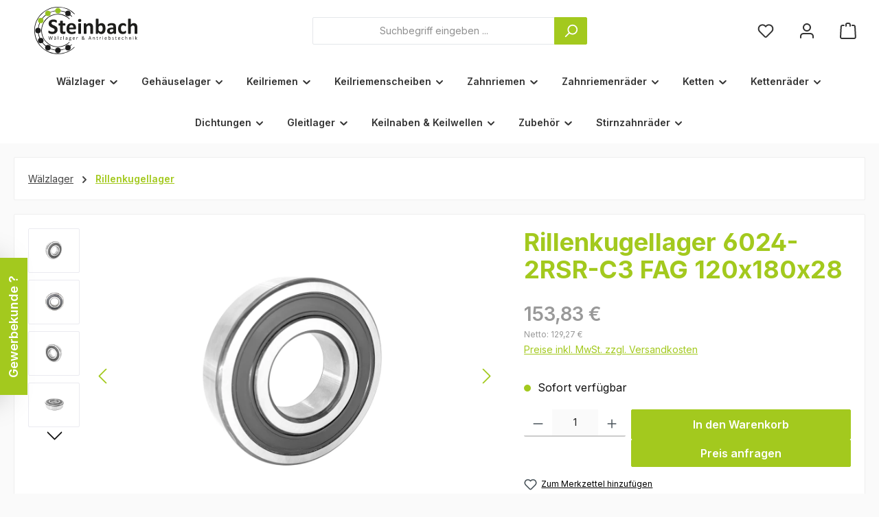

--- FILE ---
content_type: text/html; charset=UTF-8
request_url: https://www.antriebstechnik.shop/waelzlager/rillenkugellager/6024-2rsr-c3-fag
body_size: 34315
content:
<!DOCTYPE html>
<html lang="de-DE"
      itemscope="itemscope"
      itemtype="https://schema.org/WebPage">


    
                            
    <head>
                                                      <script type="text/javascript" data-cmp-ab="1" src="https://cdn.consentmanager.net/delivery/autoblock/0a682174a217b.js"  data-cmp-host="delivery.consentmanager.net" data-cmp-cdn="cdn.consentmanager.net" data-cmp-codesrc="3"></script>
                                                		                            <meta charset="utf-8">
            
                            <meta name="viewport"
                      content="width=device-width, initial-scale=1, shrink-to-fit=no">
            
                            <meta name="author"
                      content="">
                <meta name="robots"
                      content="index,follow">
                <meta name="revisit-after"
                      content="15 days">
                <meta name="keywords"
                      content="120x180x28">
                <meta name="description"
                      content="Rillenkugellager 6024-2RSR-C3 FAG 120x180x28">
            
                            <meta property="og:type"
          content="product">
    <meta property="og:site_name"
          content="Antriebstechnik.shop">
    <meta property="og:url"
          content="https://www.antriebstechnik.shop/Waelzlager/Rillenkugellager/6024-2RSR-C3-FAG">
    <meta property="og:title"
          content="Rillenkugellager 6024-2RSR-C3 FAG 120x180x28">

    <meta property="og:description"
          content="Rillenkugellager 6024-2RSR-C3 FAG 120x180x28">
    <meta property="og:image"
          content="https://www.antriebstechnik.shop/media/66/46/66/1755252177/Kugellager-2RS-seitlich-rechts.webp?ts=1755259821">

            <meta property="product:brand"
              content="FAG">
    
                        <meta property="product:price:amount"
          content="153.83">
    <meta property="product:price:currency"
          content="EUR">
    <meta property="product:product_link"
          content="https://www.antriebstechnik.shop/Waelzlager/Rillenkugellager/6024-2RSR-C3-FAG">

    <meta name="twitter:card"
          content="product">
    <meta name="twitter:site"
          content="Antriebstechnik.shop">
    <meta name="twitter:title"
          content="Rillenkugellager 6024-2RSR-C3 FAG 120x180x28">
    <meta name="twitter:description"
          content="Rillenkugellager 6024-2RSR-C3 FAG 120x180x28">
    <meta name="twitter:image"
          content="https://www.antriebstechnik.shop/media/66/46/66/1755252177/Kugellager-2RS-seitlich-rechts.webp?ts=1755259821">

    
                            <meta itemprop="copyrightHolder"
                      content="Antriebstechnik.shop">
                <meta itemprop="copyrightYear"
                      content="">
                <meta itemprop="isFamilyFriendly"
                      content="true">
                <meta itemprop="image"
                      content="https://www.antriebstechnik.shop/media/6f/27/15/1657265584/Logo.svg?ts=1657265584">
            
                                            <meta name="theme-color"
                      content="#fafafa">
                            
                                                

	




    
        <!-- Custom html code --><!-- Google Tag Manager --><script>(function(w,d,s,l,i){w[l]=w[l]||[];w[l].push({'gtm.start':
new Date().getTime(),event:'gtm.js'});var f=d.getElementsByTagName(s)[0],
j=d.createElement(s),dl=l!='dataLayer'?'&l='+l:'';j.async=true;j.src=
'https://www.googletagmanager.com/gtm.js?id='+i+dl;f.parentNode.insertBefore(j,f);
})(window,document,'script','dataLayer','GTM-TLKWCX33');</script><!-- End Google Tag Manager --><!-- Leadinfo tracking code --><script>
(function(l,e,a,d,i,n,f,o){if(!l[i]){l.GlobalLeadinfoNamespace=l.GlobalLeadinfoNamespace||[];
l.GlobalLeadinfoNamespace.push(i);l[i]=function(){(l[i].q=l[i].q||[]).push(arguments)};l[i].t=l[i].t||n;
l[i].q=l[i].q||[];o=e.createElement(a);f=e.getElementsByTagName(a)[0];o.async=1;o.src=d;f.parentNode.insertBefore(o,f);}
}(window,document,'script','https://cdn.leadinfo.eu/ping.js','leadinfo','LI-692432447C2AE'));
</script>


          <script>
      if (window.DooFinderScriptLoaded != true) {
        window.DooFinderScriptLoaded = true;

        let styleLink = document.createElement("link");
        styleLink.href = "https://www.antriebstechnik.shop/bundles/doofinder/css/doofinder.css?1769280248";
        styleLink.rel = "stylesheet";
        document.head.appendChild(styleLink);

        let script = document.createElement("script");
        script.src = "https://eu1-config.doofinder.com/2.x/af82f13d-e397-48f1-8601-bf5cd04f2ece.js";
        script.async = true;
        document.head.appendChild(script);

        let addToCartScript = document.createElement("script");
        addToCartScript.innerHTML = `
            class DoofinderAddToCartError extends Error {
    constructor(reason, status = "") {
      const message = "Error adding an item to the cart. Reason: " + reason + ". Status code: " + status;
      super(message);
      this.name = "DoofinderAddToCartError";
    }
  }

  document.addEventListener('doofinder.cart.add', async function(event) {
    const product = event.detail;
    const statusPromise = product.statusPromise;
    let isGroupLeader = product.grouping_id && product.grouping_id === product.item_id && product.group_leader;
    if(product.modifiable || isGroupLeader){
      //It's a configurable product, redirect to the product page to let the user configure the product
      statusPromise.reject(new DoofinderAddToCartError("It's a configurable product", 200));
      location.href = product.link;
      return;
    }

    const csrfTokenInput = document.querySelector('.product-info input[name="_csrf_token"]');

    let formData = new FormData();
    let productId = product.shopware_id;

    if (null !== csrfTokenInput && '' !== csrfTokenInput.value) {
      formData.append('_csrf_token', csrfTokenInput.value);
    }

    formData.append('redirectTo', 'frontend.cart.offcanvas');
    formData.append('lineItems[id][id]', productId);
    formData.append('lineItems[id][type]', 'product');
    formData.append('lineItems[id][referencedId]', productId);
    formData.append('lineItems[id][quantity]', 1);
    formData.append('lineItems[id][stackable]', 1);
    formData.append('lineItems[id][removable]', 1);

    let addItemUrl = '/checkout/line-item/add';

    instances = window.PluginManager.getPluginInstances("OffCanvasCart")
    if (instances.length > 0 && instances.some(i => typeof i.openOffCanvas === 'function')) {
      instances.forEach(i => typeof i.openOffCanvas === 'function' && i.openOffCanvas(addItemUrl, formData, () => {
        statusPromise.resolve("The item has been successfully added to the cart.");
      }))
    } else {
      let accessKey = 'SWSCYM1KZWXZNJJICJVQM0F5AQ';

      let headers = {
        'Accept': 'application/json',
        'Content-Type': 'application/json',
        'sw-access-key': accessKey,
      };
      let contextResult = await fetch("/store-api/context",
        {
          method: "GET",
          headers: headers
        }
      ).catch(error =>
        statusPromise.reject(new DoofinderAddToCartError("Couldn't fetch context", 200))
      );
      let context = await contextResult.json();
      let token = context.token;

      headers = {
        'sw-access-key': accessKey,
        'sw-context-token': token
      };
      let cartResult = await fetch(addItemUrl,
        {
          method: "POST",
          headers: headers,
          body: formData
        }
      ).catch(error =>
        statusPromise.reject(new DoofinderAddToCartError("Couldn't add line item to cart", 200))
      );
      let cart = await cartResult.json();
      statusPromise.resolve("The item has been successfully added to the cart.");
    }
  });


        `;
        document.head.appendChild(addToCartScript);

        let currency = 'EUR';
        (function(w, k) {w[k] = window[k] || function () { (window[k].q = window[k].q || []).push(arguments) }})(window, "doofinderApp");
        if (currency !== '') {
          doofinderApp("config", "currency", currency);
        }
      }
    </script>
  
                    <link rel="icon" href="https://www.antriebstechnik.shop/media/f9/8d/6a/1690795965/Steinbach_fav_icon.png?ts=1690795965">
        
                                <link rel="apple-touch-icon"
                  href="https://www.antriebstechnik.shop/media/f9/8d/6a/1690795965/Steinbach_fav_icon.png?ts=1690795965">
                    
            
    
    <link rel="canonical" href="https://www.antriebstechnik.shop/Waelzlager/Rillenkugellager/6024-2RSR-C3-FAG">

                    <title itemprop="name">
                    Rillenkugellager 6024-2RSR-C3 FAG 120x180x28            </title>
        
        		                                                                <link rel="stylesheet"
                      href="https://www.antriebstechnik.shop/theme/15e5efd4a2fd7c62b7944266d83bb2ad/css/all.css?1769280247">
                                    

	





        
        
    
            <!-- Custom css code -->
    <style>div.cms-block.HerstellerHeader.pos-0.cms-block-text-hero {
margin-bottom: 0px;
}

a.twt-button-teaser-button.btn.btn-primary {
    background: rgb(0 0 0 / 41%);
    border-color: rgb(253 253 253 / 89%);
    border-radius: 5px;
    color: white;
}
a.twt-button-teaser-button.btn.btn-primary:hover  {
    background: rgb(0 0 0 / 60%);
    border-color: rgb(253 253 253 / 89%);
    color: white;
}
div.cms-element-twt-button-teaser.Steinbach_Startseite_Kategorieauswahl
{
    padding-top: 20px;
    padding-bottom: 20px;
}

div.cms-block.Steinbach_Produktbilder.pos-0.cms-block-gallery-buybox.gallery-slider-item.is-cover .gallery-slider-image, .gallery-slider-single-image.is-cover .gallery-slider-image
{
    object-fit: contain;
    width: 100%;
    height: 100%;
}

body > header > div > div > div.col-12.col-lg-auto.header-logo-col
{
width: 250px;
}

#collapseShippingCost.collapse:not(.show) {
    display: block !important;
    height: auto !important;
    visibility: visible !important;
}
a.btn.btn-link.cart-shipping-costs-btn {
    display: none !important;
}

.card-text {
    display: none !important;
}

div.form-group.col-md-3.col-sm-6.contact-type {
width: 100%;
}

#one-page-checkout > div.checkout-container > div.checkout-main > div > div.card.swag-amazon-pay-card {
    display: flex;
    flex-direction: column;
    align-items: center;
    justify-content: center;
    text-align: center;
}

body > div.offcanvas.offcanvas-end.cart-offcanvas.show > div.offcanvas-body > div.offcanvas-cart > div.offcanvas-cart-actions > div.swag-amazon-pay-wrapper.offcanvas-cart {
    display: none !important;
}

#one-page-checkout > div.checkout-container > div.checkout-aside > div > div.checkout-aside-action > button {
    display: none !important;
}

#crisp-chatbox > div > div > div.cc-rfbfu > div > div.cc-1nvun > div.cc-qqgts > a {
    display: none !important;
}

#one-page-checkout > div.checkout-container > div.checkout-main > div > div.card.swag-amazon-pay-card > div > div.swag-amazon-pay-wrapper.account-login{
    height: auto !important;
    min-height: auto !important;
    max-height: none !important;
}

#before-opc-register-login-tabs {
    display: flex;
    flex-direction: column;
    align-items: center;
    justify-content: center;
    text-align: center;
}

#opc-register-tab-content > div > div > form > div.register-submit.d-grid.col-md-6.offset-md-6{
   margin-left: 0% !important;
   width: 100% !important;
}

div.product-price-info {
    font-family: sans-serif;
    font-style: inherit;
    color: #999999;
    font-size: 14px;
}

button.btn.btn-block.btn-nb-pricerequest-offcanvascart.nb-cartrequest.btn-primary {
   margin-top: 10px;
}

div.btn.btn-block.btn-nb-pricerequest-detail.btn-primary {
display: block;
color: #fff;
}

div.product-detail-ordernumber-container {
padding-bottom: 5px;
}

/* Warenkorb Button in Offcanvas ausblenden */
body > div.offcanvas.offcanvas-end.cart-offcanvas.show > div.offcanvas-body > div.offcanvas-cart > div.offcanvas-cart-actions > div:nth-child(5) > a {
    display: none !important;
}

div.pqt-sidebar-footer-widget:nth-of-type(1) {
    display: none !important;
}
div.pqt-sidebar-footer-widget:nth-of-type(2) {
    display: none !important;
}</style>
    
                    
    <script>
        window.features = JSON.parse('\u007B\u0022V6_5_0_0\u0022\u003Atrue,\u0022v6.5.0.0\u0022\u003Atrue,\u0022V6_6_0_0\u0022\u003Atrue,\u0022v6.6.0.0\u0022\u003Atrue,\u0022V6_7_0_0\u0022\u003Atrue,\u0022v6.7.0.0\u0022\u003Atrue,\u0022V6_8_0_0\u0022\u003Afalse,\u0022v6.8.0.0\u0022\u003Afalse,\u0022DISABLE_VUE_COMPAT\u0022\u003Atrue,\u0022disable.vue.compat\u0022\u003Atrue,\u0022ACCESSIBILITY_TWEAKS\u0022\u003Atrue,\u0022accessibility.tweaks\u0022\u003Atrue,\u0022TELEMETRY_METRICS\u0022\u003Afalse,\u0022telemetry.metrics\u0022\u003Afalse,\u0022FLOW_EXECUTION_AFTER_BUSINESS_PROCESS\u0022\u003Afalse,\u0022flow.execution.after.business.process\u0022\u003Afalse,\u0022PERFORMANCE_TWEAKS\u0022\u003Afalse,\u0022performance.tweaks\u0022\u003Afalse,\u0022CACHE_CONTEXT_HASH_RULES_OPTIMIZATION\u0022\u003Afalse,\u0022cache.context.hash.rules.optimization\u0022\u003Afalse,\u0022CACHE_REWORK\u0022\u003Afalse,\u0022cache.rework\u0022\u003Afalse,\u0022DEFERRED_CART_ERRORS\u0022\u003Afalse,\u0022deferred.cart.errors\u0022\u003Afalse,\u0022PRODUCT_ANALYTICS\u0022\u003Afalse,\u0022product.analytics\u0022\u003Afalse,\u0022REPEATED_PAYMENT_FINALIZE\u0022\u003Afalse,\u0022repeated.payment.finalize\u0022\u003Afalse,\u0022METEOR_TEXT_EDITOR\u0022\u003Afalse,\u0022meteor.text.editor\u0022\u003Afalse\u007D');
    </script>
        
                                                                  
            <script>
                                    window.gtagActive = true;
                    window.gtagURL = 'https://www.googletagmanager.com/gtag/js?id=G-9116XYFM24';
                                        window.controllerName = 'product';
                                        window.actionName = 'index';
                    window.activeRoute = 'frontend.detail.page';
                    window.trackOrders = '1';
                    window.gtagTrackingId = 'G-9116XYFM24';
                    window.dataLayer = window.dataLayer || [];
                    window.gtagConfig = {
                        'anonymize_ip': '1',
                        'cookie_domain': 'none',
                        'cookie_prefix': '_swag_ga',
                    };

                    function gtag() { dataLayer.push(arguments); }
                            </script>
            
                        <script>
                (() => {
                    const analyticsStorageEnabled = document.cookie.split(';').some((item) => item.trim().includes('google-analytics-enabled=1'));
                    const adsEnabled = document.cookie.split(';').some((item) => item.trim().includes('google-ads-enabled=1'));

                    // Always set default consent (only denied is allowed with default)
                    gtag('consent', 'default', {
                        'ad_user_data': 'denied',
                        'ad_storage': 'denied',
                        'ad_personalization': 'denied',
                        'analytics_storage': 'denied'
                    });

                    // Only update consents that were granted
                    const consentUpdate = {};

                    if (adsEnabled) {
                        consentUpdate.ad_user_data = 'granted';
                        consentUpdate.ad_storage = 'granted';
                        consentUpdate.ad_personalization = 'granted';
                    }

                    if (analyticsStorageEnabled) {
                        consentUpdate.analytics_storage = 'granted';
                    }

                    if (Object.keys(consentUpdate).length > 0) {
                        gtag('consent', 'update', consentUpdate);
                    }
                })();
            </script>
            

          <script>
      if (window.DooFinderScriptLoaded != true) {
        window.DooFinderScriptLoaded = true;

        let styleLink = document.createElement("link");
        styleLink.href = "https://www.antriebstechnik.shop/bundles/doofinder/css/doofinder.css?1769280248";
        styleLink.rel = "stylesheet";
        document.head.appendChild(styleLink);

        let script = document.createElement("script");
        script.src = "https://eu1-config.doofinder.com/2.x/af82f13d-e397-48f1-8601-bf5cd04f2ece.js";
        script.async = true;
        document.head.appendChild(script);

        let addToCartScript = document.createElement("script");
        addToCartScript.innerHTML = `
            class DoofinderAddToCartError extends Error {
    constructor(reason, status = "") {
      const message = "Error adding an item to the cart. Reason: " + reason + ". Status code: " + status;
      super(message);
      this.name = "DoofinderAddToCartError";
    }
  }

  document.addEventListener('doofinder.cart.add', async function(event) {
    const product = event.detail;
    const statusPromise = product.statusPromise;
    let isGroupLeader = product.grouping_id && product.grouping_id === product.item_id && product.group_leader;
    if(product.modifiable || isGroupLeader){
      //It's a configurable product, redirect to the product page to let the user configure the product
      statusPromise.reject(new DoofinderAddToCartError("It's a configurable product", 200));
      location.href = product.link;
      return;
    }

    const csrfTokenInput = document.querySelector('.product-info input[name="_csrf_token"]');

    let formData = new FormData();
    let productId = product.shopware_id;

    if (null !== csrfTokenInput && '' !== csrfTokenInput.value) {
      formData.append('_csrf_token', csrfTokenInput.value);
    }

    formData.append('redirectTo', 'frontend.cart.offcanvas');
    formData.append('lineItems[id][id]', productId);
    formData.append('lineItems[id][type]', 'product');
    formData.append('lineItems[id][referencedId]', productId);
    formData.append('lineItems[id][quantity]', 1);
    formData.append('lineItems[id][stackable]', 1);
    formData.append('lineItems[id][removable]', 1);

    let addItemUrl = '/checkout/line-item/add';

    instances = window.PluginManager.getPluginInstances("OffCanvasCart")
    if (instances.length > 0 && instances.some(i => typeof i.openOffCanvas === 'function')) {
      instances.forEach(i => typeof i.openOffCanvas === 'function' && i.openOffCanvas(addItemUrl, formData, () => {
        statusPromise.resolve("The item has been successfully added to the cart.");
      }))
    } else {
      let accessKey = 'SWSCYM1KZWXZNJJICJVQM0F5AQ';

      let headers = {
        'Accept': 'application/json',
        'Content-Type': 'application/json',
        'sw-access-key': accessKey,
      };
      let contextResult = await fetch("/store-api/context",
        {
          method: "GET",
          headers: headers
        }
      ).catch(error =>
        statusPromise.reject(new DoofinderAddToCartError("Couldn't fetch context", 200))
      );
      let context = await contextResult.json();
      let token = context.token;

      headers = {
        'sw-access-key': accessKey,
        'sw-context-token': token
      };
      let cartResult = await fetch(addItemUrl,
        {
          method: "POST",
          headers: headers,
          body: formData
        }
      ).catch(error =>
        statusPromise.reject(new DoofinderAddToCartError("Couldn't add line item to cart", 200))
      );
      let cart = await cartResult.json();
      statusPromise.resolve("The item has been successfully added to the cart.");
    }
  });


        `;
        document.head.appendChild(addToCartScript);

        let currency = 'EUR';
        (function(w, k) {w[k] = window[k] || function () { (window[k].q = window[k].q || []).push(arguments) }})(window, "doofinderApp");
        if (currency !== '') {
          doofinderApp("config", "currency", currency);
        }
      }
    </script>
          
                            
            
                
        
                                <script>
                window.activeNavigationId = 'abc8b597e8644cbeb423561cd4a7bc66';
                window.activeRoute = 'frontend.detail.page';
                window.activeRouteParameters = '\u007B\u0022_httpCache\u0022\u003Atrue,\u0022productId\u0022\u003A\u00222f9221e3c87945bfb0b4f497a0842f68\u0022\u007D';
                window.router = {
                    'frontend.cart.offcanvas': '/checkout/offcanvas',
                    'frontend.cookie.offcanvas': '/cookie/offcanvas',
                    'frontend.cookie.groups': '/cookie/groups',
                    'frontend.checkout.finish.page': '/checkout/finish',
                    'frontend.checkout.info': '/widgets/checkout/info',
                    'frontend.menu.offcanvas': '/widgets/menu/offcanvas',
                    'frontend.cms.page': '/widgets/cms',
                    'frontend.cms.navigation.page': '/widgets/cms/navigation',
                    'frontend.country.country-data': '/country/country-state-data',
                    'frontend.app-system.generate-token': '/app-system/Placeholder/generate-token',
                    'frontend.gateway.context': '/gateway/context',
                    'frontend.cookie.consent.offcanvas': '/cookie/consent-offcanvas',
                    'frontend.account.login.page': '/account/login',
                    };
                window.salesChannelId = 'b5975a5714884d9984e0a78b07babc79';
            </script>
        
                                <script>
                
                window.breakpoints = JSON.parse('\u007B\u0022xs\u0022\u003A0,\u0022sm\u0022\u003A576,\u0022md\u0022\u003A768,\u0022lg\u0022\u003A992,\u0022xl\u0022\u003A1200,\u0022xxl\u0022\u003A1400\u007D');
            </script>
        
                                    <script>
                    window.customerLoggedInState = 0;

                    window.wishlistEnabled = 1;
                </script>
                    
                			<script src="https://www.antriebstechnik.shop/theme/0115f82f976946debc546610a5875041/assets/js/jquery-3.5.1.slim.min.js?1769280247"></script>
			
		        

                        
    <script>
        window.validationMessages = JSON.parse('\u007B\u0022required\u0022\u003A\u0022Die\u0020Eingabe\u0020darf\u0020nicht\u0020leer\u0020sein.\u0022,\u0022email\u0022\u003A\u0022Ung\\u00fcltige\u0020E\u002DMail\u002DAdresse.\u0020Die\u0020E\u002DMail\u0020ben\\u00f6tigt\u0020das\u0020Format\u0020\\\u0022nutzer\u0040beispiel.de\\\u0022.\u0022,\u0022confirmation\u0022\u003A\u0022Ihre\u0020Eingaben\u0020sind\u0020nicht\u0020identisch.\u0022,\u0022minLength\u0022\u003A\u0022Die\u0020Eingabe\u0020ist\u0020zu\u0020kurz.\u0022,\u0022grecaptcha\u0022\u003A\u0022Bitte\u0020akzeptieren\u0020Sie\u0020die\u0020technisch\u0020erforderlichen\u0020Cookies,\u0020um\u0020die\u0020reCAPTCHA\u002D\\u00dcberpr\\u00fcfung\u0020zu\u0020erm\\u00f6glichen.\u0022\u007D');
    </script>
        
                                                            <script>
                        window.themeJsPublicPath = 'https://www.antriebstechnik.shop/theme/15e5efd4a2fd7c62b7944266d83bb2ad/js/';
                    </script>
                                            <script type="text/javascript" src="https://www.antriebstechnik.shop/theme/15e5efd4a2fd7c62b7944266d83bb2ad/js/storefront/storefront.js?1769280247" defer></script>
                                            <script type="text/javascript" src="https://www.antriebstechnik.shop/theme/15e5efd4a2fd7c62b7944266d83bb2ad/js/swag-pay-pal/swag-pay-pal.js?1769280247" defer></script>
                                            <script type="text/javascript" src="https://www.antriebstechnik.shop/theme/15e5efd4a2fd7c62b7944266d83bb2ad/js/frosh-platform-filter-search/frosh-platform-filter-search.js?1769280247" defer></script>
                                            <script type="text/javascript" src="https://www.antriebstechnik.shop/theme/15e5efd4a2fd7c62b7944266d83bb2ad/js/nimbits-price-on-request-next/nimbits-price-on-request-next.js?1769280247" defer></script>
                                            <script type="text/javascript" src="https://www.antriebstechnik.shop/theme/15e5efd4a2fd7c62b7944266d83bb2ad/js/lenz-platform-vat-id-validation/lenz-platform-vat-id-validation.js?1769280247" defer></script>
                                            <script type="text/javascript" src="https://www.antriebstechnik.shop/theme/15e5efd4a2fd7c62b7944266d83bb2ad/js/swag-amazon-pay/swag-amazon-pay.js?1769280247" defer></script>
                                            <script type="text/javascript" src="https://www.antriebstechnik.shop/theme/15e5efd4a2fd7c62b7944266d83bb2ad/js/valkarch-form-bot-blocker/valkarch-form-bot-blocker.js?1769280247" defer></script>
                                            <script type="text/javascript" src="https://www.antriebstechnik.shop/theme/15e5efd4a2fd7c62b7944266d83bb2ad/js/doo-finder/doo-finder.js?1769280247" defer></script>
                                            <script type="text/javascript" src="https://www.antriebstechnik.shop/theme/15e5efd4a2fd7c62b7944266d83bb2ad/js/tcinn-theme-ware-modern/tcinn-theme-ware-modern.js?1769280247" defer></script>
                                                        

    
        </head>

            <body class="is-ctl-product is-act-index is-active-route-frontend-detail-page themeware twt-modern twt-header-type-1 twt-full-width-boxed twt-is-cms-product-detail twt-cms-styling">

            
                
    
    
            <div id="page-top" class="skip-to-content bg-primary-subtle text-primary-emphasis overflow-hidden" tabindex="-1">
            <div class="container skip-to-content-container d-flex justify-content-center visually-hidden-focusable">
                                                                                        <a href="#content-main" class="skip-to-content-link d-inline-flex text-decoration-underline m-1 p-2 fw-bold gap-2">
                                Zum Hauptinhalt springen
                            </a>
                                            
                                                                        <a href="#header-main-search-input" class="skip-to-content-link d-inline-flex text-decoration-underline m-1 p-2 fw-bold gap-2 d-none d-sm-block">
                                Zur Suche springen
                            </a>
                                            
                                                                        <a href="#main-navigation-menu" class="skip-to-content-link d-inline-flex text-decoration-underline m-1 p-2 fw-bold gap-2 d-none d-lg-block">
                                Zur Hauptnavigation springen
                            </a>
                                                                        </div>
        </div>
        
                                                        
    						                    <noscript class="noscript-main">
                
    <div role="alert"
         aria-live="polite"
         class="alert alert-info d-flex align-items-center">

                                                                        
                                                        
        
        
        
                                    
                <span class="icon icon-info" aria-hidden="true">
                                        <svg xmlns="http://www.w3.org/2000/svg" xmlns:xlink="http://www.w3.org/1999/xlink" width="24" height="24" viewBox="0 0 24 24"><defs><path d="M12 7c.5523 0 1 .4477 1 1s-.4477 1-1 1-1-.4477-1-1 .4477-1 1-1zm1 9c0 .5523-.4477 1-1 1s-1-.4477-1-1v-5c0-.5523.4477-1 1-1s1 .4477 1 1v5zm11-4c0 6.6274-5.3726 12-12 12S0 18.6274 0 12 5.3726 0 12 0s12 5.3726 12 12zM12 2C6.4772 2 2 6.4772 2 12s4.4772 10 10 10 10-4.4772 10-10S17.5228 2 12 2z" id="icons-default-info" /></defs><use xlink:href="#icons-default-info" fill="#758CA3" fill-rule="evenodd" /></svg>
                    </span>

                                                        
                                    
                    <div class="alert-content-container">
                                                    
                                                            Um unseren Shop in vollem Umfang nutzen zu können, empfehlen wir Ihnen Javascript in Ihrem Browser zu aktivieren.
                                    
                                                                </div>
            </div>
            </noscript>
        
                    		
		
		            
    
        <header class="header-main">
                            <div class="container">
                        			
	
    					        <div class="row align-items-center header-row">
                            <div class="col-12 col-lg-auto header-logo-col pb-sm-2 my-3 m-lg-0">
                        <div class="header-logo-main text-center">
                      <a class="header-logo-main-link"
               href="/"
               title="Zur Startseite gehen">
                				                    <picture class="header-logo-picture d-block m-auto">
                                                                            
                                                                            
                                                                                    <img src="https://www.antriebstechnik.shop/media/6f/27/15/1657265584/Logo.svg?ts=1657265584"
                                     alt="Zur Startseite gehen"
                                     class="img-fluid header-logo-main-img">
                                                                        </picture>
                
	
					
		            </a>
        

          <script>
      if (window.DooFinderScriptLoaded != true) {
        window.DooFinderScriptLoaded = true;

        let styleLink = document.createElement("link");
        styleLink.href = "https://www.antriebstechnik.shop/bundles/doofinder/css/doofinder.css?1769280248";
        styleLink.rel = "stylesheet";
        document.head.appendChild(styleLink);

        let script = document.createElement("script");
        script.src = "https://eu1-config.doofinder.com/2.x/af82f13d-e397-48f1-8601-bf5cd04f2ece.js";
        script.async = true;
        document.head.appendChild(script);

        let addToCartScript = document.createElement("script");
        addToCartScript.innerHTML = `
            class DoofinderAddToCartError extends Error {
    constructor(reason, status = "") {
      const message = "Error adding an item to the cart. Reason: " + reason + ". Status code: " + status;
      super(message);
      this.name = "DoofinderAddToCartError";
    }
  }

  document.addEventListener('doofinder.cart.add', async function(event) {
    const product = event.detail;
    const statusPromise = product.statusPromise;
    let isGroupLeader = product.grouping_id && product.grouping_id === product.item_id && product.group_leader;
    if(product.modifiable || isGroupLeader){
      //It's a configurable product, redirect to the product page to let the user configure the product
      statusPromise.reject(new DoofinderAddToCartError("It's a configurable product", 200));
      location.href = product.link;
      return;
    }

    const csrfTokenInput = document.querySelector('.product-info input[name="_csrf_token"]');

    let formData = new FormData();
    let productId = product.shopware_id;

    if (null !== csrfTokenInput && '' !== csrfTokenInput.value) {
      formData.append('_csrf_token', csrfTokenInput.value);
    }

    formData.append('redirectTo', 'frontend.cart.offcanvas');
    formData.append('lineItems[id][id]', productId);
    formData.append('lineItems[id][type]', 'product');
    formData.append('lineItems[id][referencedId]', productId);
    formData.append('lineItems[id][quantity]', 1);
    formData.append('lineItems[id][stackable]', 1);
    formData.append('lineItems[id][removable]', 1);

    let addItemUrl = '/checkout/line-item/add';

    instances = window.PluginManager.getPluginInstances("OffCanvasCart")
    if (instances.length > 0 && instances.some(i => typeof i.openOffCanvas === 'function')) {
      instances.forEach(i => typeof i.openOffCanvas === 'function' && i.openOffCanvas(addItemUrl, formData, () => {
        statusPromise.resolve("The item has been successfully added to the cart.");
      }))
    } else {
      let accessKey = 'SWSCYM1KZWXZNJJICJVQM0F5AQ';

      let headers = {
        'Accept': 'application/json',
        'Content-Type': 'application/json',
        'sw-access-key': accessKey,
      };
      let contextResult = await fetch("/store-api/context",
        {
          method: "GET",
          headers: headers
        }
      ).catch(error =>
        statusPromise.reject(new DoofinderAddToCartError("Couldn't fetch context", 200))
      );
      let context = await contextResult.json();
      let token = context.token;

      headers = {
        'sw-access-key': accessKey,
        'sw-context-token': token
      };
      let cartResult = await fetch(addItemUrl,
        {
          method: "POST",
          headers: headers,
          body: formData
        }
      ).catch(error =>
        statusPromise.reject(new DoofinderAddToCartError("Couldn't add line item to cart", 200))
      );
      let cart = await cartResult.json();
      statusPromise.resolve("The item has been successfully added to the cart.");
    }
  });


        `;
        document.head.appendChild(addToCartScript);

        let currency = 'EUR';
        (function(w, k) {w[k] = window[k] || function () { (window[k].q = window[k].q || []).push(arguments) }})(window, "doofinderApp");
        if (currency !== '') {
          doofinderApp("config", "currency", currency);
        }
      }
    </script>
      </div>
                </div>
            
            					                <div class="col-12 order-2 col-sm order-sm-1 header-search-col">
                    <div class="row">
                        <div class="col-sm-auto d-none d-sm-block d-lg-none">
                                                            <div class="nav-main-toggle">
                                                                            <button
                                            class="btn nav-main-toggle-btn header-actions-btn"
                                            type="button"
                                            data-off-canvas-menu="true"
                                            aria-label="Menü"
                                        >
                                            				    
        
        
        
                                    
                <span class="icon icon-stack" aria-hidden="true">
                                        <svg xmlns="http://www.w3.org/2000/svg" xmlns:xlink="http://www.w3.org/1999/xlink" width="24" height="24" viewBox="0 0 24 24"><defs><path d="M3 13c-.5523 0-1-.4477-1-1s.4477-1 1-1h18c.5523 0 1 .4477 1 1s-.4477 1-1 1H3zm0-7c-.5523 0-1-.4477-1-1s.4477-1 1-1h18c.5523 0 1 .4477 1 1s-.4477 1-1 1H3zm0 14c-.5523 0-1-.4477-1-1s.4477-1 1-1h18c.5523 0 1 .4477 1 1s-.4477 1-1 1H3z" id="icons-default-stack" /></defs><use xlink:href="#icons-default-stack" fill="#758CA3" fill-rule="evenodd" /></svg>
                    </span>

    	
		<span class="header-nav-main-toggle-label">
		Navigation
	</span>
                                        </button>
                                                                    </div>
                                                    </div>
                        <div class="col">
                            
      <div class="collapse"
         id="searchCollapse">
        <div class="header-search my-2 m-sm-auto">
                            <form action="/search"
                      method="get"
                      data-search-widget="true"
                      data-search-widget-options="{&quot;searchWidgetMinChars&quot;:3}"
                      data-url="/suggest?search="
                      class="header-search-form js-search-form">
                    		                        <div class="input-group">
                                                            <input
                                    type="search"
                                    id="header-main-search-input"
                                    name="search"
                                    class="form-control header-search-input"
                                    autocomplete="off"
                                    autocapitalize="off"
                                    placeholder="Suchbegriff eingeben ..."
                                    aria-label="Suchbegriff eingeben ..."
                                    role="combobox"
                                    aria-autocomplete="list"
                                    aria-controls="search-suggest-listbox"
                                    aria-expanded="false"
                                    aria-describedby="search-suggest-result-info"
                                    value="">
                            
                            	<button type="submit"
			class="btn header-search-btn"
			aria-label="Suchen"
	>
		<span class="header-search-icon">
													    
        
        
        
                                    
                <span class="icon icon-search" aria-hidden="true">
                                        <svg xmlns="http://www.w3.org/2000/svg" xmlns:xlink="http://www.w3.org/1999/xlink" width="24" height="24" viewBox="0 0 24 24"><defs><path d="M10.0944 16.3199 4.707 21.707c-.3905.3905-1.0237.3905-1.4142 0-.3905-.3905-.3905-1.0237 0-1.4142L8.68 14.9056C7.6271 13.551 7 11.8487 7 10c0-4.4183 3.5817-8 8-8s8 3.5817 8 8-3.5817 8-8 8c-1.8487 0-3.551-.627-4.9056-1.6801zM15 16c3.3137 0 6-2.6863 6-6s-2.6863-6-6-6-6 2.6863-6 6 2.6863 6 6 6z" id="icons-default-search" /></defs><use xlink:href="#icons-default-search" fill="#758CA3" fill-rule="evenodd" /></svg>
                    </span>

    					</span>
	</button>

                                                            <button class="btn header-close-btn js-search-close-btn d-none"
                                        type="button"
                                        aria-label="Die Dropdown-Suche schließen">
                                    <span class="header-close-icon">
                                            
        
        
        
                                    
                <span class="icon icon-x" aria-hidden="true">
                                        <svg xmlns="http://www.w3.org/2000/svg" xmlns:xlink="http://www.w3.org/1999/xlink" width="24" height="24" viewBox="0 0 24 24"><defs><path d="m10.5858 12-7.293-7.2929c-.3904-.3905-.3904-1.0237 0-1.4142.3906-.3905 1.0238-.3905 1.4143 0L12 10.5858l7.2929-7.293c.3905-.3904 1.0237-.3904 1.4142 0 .3905.3906.3905 1.0238 0 1.4143L13.4142 12l7.293 7.2929c.3904.3905.3904 1.0237 0 1.4142-.3906.3905-1.0238.3905-1.4143 0L12 13.4142l-7.2929 7.293c-.3905.3904-1.0237.3904-1.4142 0-.3905-.3906-.3905-1.0238 0-1.4143L10.5858 12z" id="icons-default-x" /></defs><use xlink:href="#icons-default-x" fill="#758CA3" fill-rule="evenodd" /></svg>
                    </span>

                                        </span>
                                </button>
                                                    </div>
                    

					                </form>
                    </div>
    </div>


          <script>
      if (window.DooFinderScriptLoaded != true) {
        window.DooFinderScriptLoaded = true;

        let styleLink = document.createElement("link");
        styleLink.href = "https://www.antriebstechnik.shop/bundles/doofinder/css/doofinder.css?1769280248";
        styleLink.rel = "stylesheet";
        document.head.appendChild(styleLink);

        let script = document.createElement("script");
        script.src = "https://eu1-config.doofinder.com/2.x/af82f13d-e397-48f1-8601-bf5cd04f2ece.js";
        script.async = true;
        document.head.appendChild(script);

        let addToCartScript = document.createElement("script");
        addToCartScript.innerHTML = `
            class DoofinderAddToCartError extends Error {
    constructor(reason, status = "") {
      const message = "Error adding an item to the cart. Reason: " + reason + ". Status code: " + status;
      super(message);
      this.name = "DoofinderAddToCartError";
    }
  }

  document.addEventListener('doofinder.cart.add', async function(event) {
    const product = event.detail;
    const statusPromise = product.statusPromise;
    let isGroupLeader = product.grouping_id && product.grouping_id === product.item_id && product.group_leader;
    if(product.modifiable || isGroupLeader){
      //It's a configurable product, redirect to the product page to let the user configure the product
      statusPromise.reject(new DoofinderAddToCartError("It's a configurable product", 200));
      location.href = product.link;
      return;
    }

    const csrfTokenInput = document.querySelector('.product-info input[name="_csrf_token"]');

    let formData = new FormData();
    let productId = product.shopware_id;

    if (null !== csrfTokenInput && '' !== csrfTokenInput.value) {
      formData.append('_csrf_token', csrfTokenInput.value);
    }

    formData.append('redirectTo', 'frontend.cart.offcanvas');
    formData.append('lineItems[id][id]', productId);
    formData.append('lineItems[id][type]', 'product');
    formData.append('lineItems[id][referencedId]', productId);
    formData.append('lineItems[id][quantity]', 1);
    formData.append('lineItems[id][stackable]', 1);
    formData.append('lineItems[id][removable]', 1);

    let addItemUrl = '/checkout/line-item/add';

    instances = window.PluginManager.getPluginInstances("OffCanvasCart")
    if (instances.length > 0 && instances.some(i => typeof i.openOffCanvas === 'function')) {
      instances.forEach(i => typeof i.openOffCanvas === 'function' && i.openOffCanvas(addItemUrl, formData, () => {
        statusPromise.resolve("The item has been successfully added to the cart.");
      }))
    } else {
      let accessKey = 'SWSCYM1KZWXZNJJICJVQM0F5AQ';

      let headers = {
        'Accept': 'application/json',
        'Content-Type': 'application/json',
        'sw-access-key': accessKey,
      };
      let contextResult = await fetch("/store-api/context",
        {
          method: "GET",
          headers: headers
        }
      ).catch(error =>
        statusPromise.reject(new DoofinderAddToCartError("Couldn't fetch context", 200))
      );
      let context = await contextResult.json();
      let token = context.token;

      headers = {
        'sw-access-key': accessKey,
        'sw-context-token': token
      };
      let cartResult = await fetch(addItemUrl,
        {
          method: "POST",
          headers: headers,
          body: formData
        }
      ).catch(error =>
        statusPromise.reject(new DoofinderAddToCartError("Couldn't add line item to cart", 200))
      );
      let cart = await cartResult.json();
      statusPromise.resolve("The item has been successfully added to the cart.");
    }
  });


        `;
        document.head.appendChild(addToCartScript);

        let currency = 'EUR';
        (function(w, k) {w[k] = window[k] || function () { (window[k].q = window[k].q || []).push(arguments) }})(window, "doofinderApp");
        if (currency !== '') {
          doofinderApp("config", "currency", currency);
        }
      }
    </script>
                          </div>
                    </div>
                </div>
            

	
                            <div class="col-12 order-1 col-sm-auto order-sm-2 header-actions-col">
                    <div class="row g-0">
                        		
	
				
	
			
																				
								
				
				
					
			
			<div class="col d-sm-none">
		<div class="menu-button">

							<button
                    class="btn nav-main-toggle-btn header-actions-btn"
					type="button"
					data-off-canvas-menu="true"
					aria-label="Menü"
					title="Navigation"
				>
																														    
        
        
        
                                    
                <span class="icon icon-stack" aria-hidden="true">
                                        <svg xmlns="http://www.w3.org/2000/svg" xmlns:xlink="http://www.w3.org/1999/xlink" width="24" height="24" viewBox="0 0 24 24"><use xlink:href="#icons-default-stack" fill="#758CA3" fill-rule="evenodd" /></svg>
                    </span>

    											
										<span class="header-nav-main-toggle-label">
						Navigation
					</span>
				</button>
			
		</div>
	</div>

                        		
		
					
		
		
	<div class="d-sm-none col-auto twt-search-col">
		  <div class="search-toggle">
				<button class="btn header-actions-btn search-toggle-btn js-search-toggle-btn collapsed"
						type="button"
						data-bs-toggle="collapse"
						data-bs-target="#searchCollapse"
						aria-expanded="false"
						aria-controls="searchCollapse"
						aria-label="Suchen"
				>
										<span class="header-search-toggle-icon">
													    
        
        
        
                                    
                <span class="icon icon-search" aria-hidden="true">
                                        <svg xmlns="http://www.w3.org/2000/svg" xmlns:xlink="http://www.w3.org/1999/xlink" width="24" height="24" viewBox="0 0 24 24"><use xlink:href="#icons-default-search" fill="#758CA3" fill-rule="evenodd" /></svg>
                    </span>

    						
													    
        
        
        
                                    
                <span class="icon icon-x" aria-hidden="true">
                                        <svg xmlns="http://www.w3.org/2000/svg" xmlns:xlink="http://www.w3.org/1999/xlink" width="24" height="24" viewBox="0 0 24 24"><use xlink:href="#icons-default-x" fill="#758CA3" fill-rule="evenodd" /></svg>
                    </span>

    											</span>

										<span class="header-search-toggle-name">
						Suche
					</span>
				</button>
		  </div>
	 </div>

                                                    						                                <div class="col-auto">
                                    <div class="header-wishlist">
                                        <a class="btn header-wishlist-btn header-actions-btn"
                                           href="/wishlist"
                                           title="Merkzettel"
                                           aria-labelledby="wishlist-basket-live-area"
                                        >
                                            			
							<span class="header-wishlist-icon">
									    
        
        
        
                                    
                <span class="icon icon-heart" aria-hidden="true">
                                        <svg xmlns="http://www.w3.org/2000/svg" xmlns:xlink="http://www.w3.org/1999/xlink" width="24" height="24" viewBox="0 0 24 24"><defs><path d="M20.0139 12.2998c1.8224-1.8224 1.8224-4.7772 0-6.5996-1.8225-1.8225-4.7772-1.8225-6.5997 0L12 7.1144l-1.4142-1.4142c-1.8225-1.8225-4.7772-1.8225-6.5997 0-1.8224 1.8224-1.8224 4.7772 0 6.5996l7.519 7.519a.7.7 0 0 0 .9899 0l7.5189-7.519zm1.4142 1.4142-7.519 7.519c-1.0543 1.0544-2.7639 1.0544-3.8183 0L2.572 13.714c-2.6035-2.6035-2.6035-6.8245 0-9.428 2.6035-2.6035 6.8246-2.6035 9.4281 0 2.6035-2.6035 6.8246-2.6035 9.428 0 2.6036 2.6035 2.6036 6.8245 0 9.428z" id="icons-default-heart" /></defs><use xlink:href="#icons-default-heart" fill="#758CA3" fill-rule="evenodd" /></svg>
                    </span>

    							</span>
		
							<span class="header-wishlist-name">
				Wunschzettel
			</span>
		
		
		
		<span class="badge bg-primary header-wishlist-badge"
			  id="wishlist-basket"
			  data-wishlist-storage="true"
			  data-wishlist-storage-options="{&quot;listPath&quot;:&quot;\/wishlist\/list&quot;,&quot;mergePath&quot;:&quot;\/wishlist\/merge&quot;,&quot;pageletPath&quot;:&quot;\/wishlist\/merge\/pagelet&quot;}"
			  data-wishlist-widget="true"
			  data-wishlist-widget-options="{&quot;showCounter&quot;:true}"
			  aria-labelledby="wishlist-basket-live-area"
		></span>

		<span class="visually-hidden"
			  id="wishlist-basket-live-area"
			  data-wishlist-live-area-text="Du hast %counter% Produkte auf dem Merkzettel"
			  aria-live="polite"
		></span>

	                                        </a>
                                    </div>
                                </div>
                            

	                        
                        						                            <div class="col-auto">
                                <div class="account-menu">
                                        <div class="dropdown">
        							<button class="btn account-menu-btn header-actions-btn"
				type="button"
				id="accountWidget"
				data-account-menu="true"
				data-bs-toggle="dropdown"
				aria-haspopup="true"
				aria-expanded="false"
				aria-label="Mein Konto"
				title="Mein Konto"
		>
						<span class="header-account-icon">
													    
        
        
        
                                    
                <span class="icon icon-avatar" aria-hidden="true">
                                        <svg xmlns="http://www.w3.org/2000/svg" xmlns:xlink="http://www.w3.org/1999/xlink" width="24" height="24" viewBox="0 0 24 24"><defs><path d="M12 3C9.7909 3 8 4.7909 8 7c0 2.2091 1.7909 4 4 4 2.2091 0 4-1.7909 4-4 0-2.2091-1.7909-4-4-4zm0-2c3.3137 0 6 2.6863 6 6s-2.6863 6-6 6-6-2.6863-6-6 2.6863-6 6-6zM4 22.099c0 .5523-.4477 1-1 1s-1-.4477-1-1V20c0-2.7614 2.2386-5 5-5h10.0007c2.7614 0 5 2.2386 5 5v2.099c0 .5523-.4477 1-1 1s-1-.4477-1-1V20c0-1.6569-1.3431-3-3-3H7c-1.6569 0-3 1.3431-3 3v2.099z" id="icons-default-avatar" /></defs><use xlink:href="#icons-default-avatar" fill="#758CA3" fill-rule="evenodd" /></svg>
                    </span>

    							</span>

									<span class="header-account-name">
				Mein Konto
			</span>

								</button>

	
                    <div class="dropdown-menu dropdown-menu-end account-menu-dropdown js-account-menu-dropdown"
                 aria-labelledby="accountWidget">
                

        
            <div class="offcanvas-header">
                            <button class="btn btn-secondary offcanvas-close js-offcanvas-close">
                                                
        
        
        
                                    
                <span class="icon icon-x icon-sm" aria-hidden="true">
                                        <svg xmlns="http://www.w3.org/2000/svg" xmlns:xlink="http://www.w3.org/1999/xlink" width="24" height="24" viewBox="0 0 24 24"><use xlink:href="#icons-default-x" fill="#758CA3" fill-rule="evenodd" /></svg>
                    </span>

                        
                                            Menü schließen
                                    </button>
                    </div>
    
            <div class="offcanvas-body">
                <div class="account-menu">
                                    <div class="dropdown-header account-menu-header">
                    Ihr Konto
                </div>
                    
                                    <div class="account-menu-login">
                                            <a href="/account/login"
                           title="Anmelden"
                           class="btn btn-primary account-menu-login-button">
                            Anmelden
                        </a>
                    
                                            <div class="account-menu-register">
                            oder
                            <a href="/account/login"
                               title="Registrieren">
                                registrieren
                            </a>
                        </div>
                                    </div>
                    
                    <div class="account-menu-links">
                    <div class="header-account-menu">
        <div class="card account-menu-inner">
                                        
                                                <nav class="list-group list-group-flush account-aside-list-group">
                                                                                    <a href="/account"
                                   title="Übersicht"
                                   class="list-group-item list-group-item-action account-aside-item"
                                   >
                                    Übersicht
                                </a>
                            
                                                            <a href="/account/profile"
                                   title="Persönliches Profil"
                                   class="list-group-item list-group-item-action account-aside-item"
                                   >
                                    Persönliches Profil
                                </a>
                            
                                                                                                                            <a href="/account/address"
                                   title="Adressen"
                                   class="list-group-item list-group-item-action account-aside-item"
                                   >
                                    Adressen
                                </a>
                            
                                                            <a href="/account/order"
                                   title="Bestellungen"
                                   class="list-group-item list-group-item-action account-aside-item"
                                   >
                                    Bestellungen
                                </a>
                                                                        </nav>
                            
                                                </div>
    </div>
            </div>
            </div>
        </div>
                </div>
            </div>
                                </div>
                            </div>
                        

	
                        						                            <div class="col-auto">
                                <div
                                    class="header-cart"
                                    data-off-canvas-cart="true"
                                >
                                    <a
                                        class="btn header-cart-btn header-actions-btn"
                                        href="/checkout/cart"
                                        data-cart-widget="true"
                                        title="Warenkorb"
                                        aria-labelledby="cart-widget-aria-label"
                                        aria-haspopup="true"
                                    >
                                        
            					<span class="header-cart-icon">
										    
        
        
        
                                    
                <span class="icon icon-bag" aria-hidden="true">
                                        <svg xmlns="http://www.w3.org/2000/svg" xmlns:xlink="http://www.w3.org/1999/xlink" width="24" height="24" viewBox="0 0 24 24"><defs><path d="M5.892 3c.5523 0 1 .4477 1 1s-.4477 1-1 1H3.7895a1 1 0 0 0-.9986.9475l-.7895 15c-.029.5515.3946 1.0221.9987 1.0525h17.8102c.5523 0 1-.4477.9986-1.0525l-.7895-15A1 1 0 0 0 20.0208 5H17.892c-.5523 0-1-.4477-1-1s.4477-1 1-1h2.1288c1.5956 0 2.912 1.249 2.9959 2.8423l.7894 15c.0035.0788.0035.0788.0042.1577 0 1.6569-1.3432 3-3 3H3c-.079-.0007-.079-.0007-.1577-.0041-1.6546-.0871-2.9253-1.499-2.8382-3.1536l.7895-15C.8775 4.249 2.1939 3 3.7895 3H5.892zm4 2c0 .5523-.4477 1-1 1s-1-.4477-1-1V3c0-1.6569 1.3432-3 3-3h2c1.6569 0 3 1.3431 3 3v2c0 .5523-.4477 1-1 1s-1-.4477-1-1V3c0-.5523-.4477-1-1-1h-2c-.5523 0-1 .4477-1 1v2z" id="icons-default-bag" /></defs><use xlink:href="#icons-default-bag" fill="#758CA3" fill-rule="evenodd" /></svg>
                    </span>

    
					</span>

				<span class="header-cart-name">
			Warenkorb
		</span>

		
				<span class="header-cart-total">
			0,00 €
		</span>

	
                                        </a>
                                </div>
                            </div>
                        

	                    </div>
                </div>
                    </div>
    

	                </div>
                    </header>
    
    		
					
														<div class="nav-main">
											<div class="container">

																															<div id="sticky-logo" class="d-none">
										<a href="/"
										class="sticky-logo-main-link"
										title="Zur Startseite gehen"
																				>
											<picture>

																																					<img src="https://www.antriebstechnik.shop/media/6f/27/15/1657265584/Logo.svg?ts=1657265584" alt="Zur Startseite gehen">
												
																																																	
											</picture>
										</a>
									</div>
															
														
																						<span id="js-sticky-cart-position" class="d-none"></span>
							
																				</div>

												                    <div class="container">
        
                    <nav class="navbar navbar-expand-lg main-navigation-menu"
                 id="main-navigation-menu"
                 itemscope="itemscope"
                 itemtype="https://schema.org/SiteNavigationElement"
                 data-navbar="true"
                 data-navbar-options="{&quot;pathIdList&quot;:[&quot;d27b865a6b7c45c493118f528823a983&quot;]}"
                 aria-label="Hauptnavigation"
            >
                <div class="collapse navbar-collapse" id="main_nav">
                    <ul class="navbar-nav main-navigation-menu-list flex-wrap">
                        
                        							
		
	
                                                                                                                                                                                                                    
                                                        
        
                    <li class="nav-item nav-item-d27b865a6b7c45c493118f528823a983 dropdown position-static">
                                                        <a class="nav-link nav-item-d27b865a6b7c45c493118f528823a983-link root main-navigation-link dropdown-toggle"
                       href="https://www.antriebstechnik.shop/Waelzlager/"
                       data-bs-toggle="dropdown"                                              itemprop="url"
                       title="Wälzlager"
                    >
                                                    <span itemprop="name" class="main-navigation-link-text">Wälzlager</span>
                        
                                                                                
        
        
        
                
                <span class="icon icon-arrow-medium-down icon-xs" aria-hidden="true">
                                        <svg xmlns="http://www.w3.org/2000/svg" xmlns:xlink="http://www.w3.org/1999/xlink" width="16" height="16" viewBox="0 0 16 16"><defs><path id="icons-solid-arrow-medium-down" d="M4.7071 6.2929c-.3905-.3905-1.0237-.3905-1.4142 0-.3905.3905-.3905 1.0237 0 1.4142l4 4c.3905.3905 1.0237.3905 1.4142 0l4-4c.3905-.3905.3905-1.0237 0-1.4142-.3905-.3905-1.0237-.3905-1.4142 0L8 9.5858l-3.2929-3.293z" /></defs><use xlink:href="#icons-solid-arrow-medium-down" fill="#758CA3" fill-rule="evenodd" /></svg>
                    </span>

                                                </a>
                
                                            </li>
        
                                                                                                                                                                                                
                                                        
        
                    <li class="nav-item nav-item-5406ef907b2842658c2a4fbdc0e1889a dropdown position-static">
                                                        <a class="nav-link nav-item-5406ef907b2842658c2a4fbdc0e1889a-link root main-navigation-link dropdown-toggle"
                       href="https://www.antriebstechnik.shop/Gehaeuselager/"
                       data-bs-toggle="dropdown"                                              itemprop="url"
                       title="Gehäuselager"
                    >
                                                    <span itemprop="name" class="main-navigation-link-text">Gehäuselager</span>
                        
                                                                                
        
        
        
                
                <span class="icon icon-arrow-medium-down icon-xs" aria-hidden="true">
                                        <svg xmlns="http://www.w3.org/2000/svg" xmlns:xlink="http://www.w3.org/1999/xlink" width="16" height="16" viewBox="0 0 16 16"><use xlink:href="#icons-solid-arrow-medium-down" fill="#758CA3" fill-rule="evenodd" /></svg>
                    </span>

                                                </a>
                
                                            </li>
        
                                                                                                                                                                                                
                                                        
        
                    <li class="nav-item nav-item-a20887fa8841487ab4e5a34f767be75c dropdown position-static">
                                                        <a class="nav-link nav-item-a20887fa8841487ab4e5a34f767be75c-link root main-navigation-link dropdown-toggle"
                       href="https://www.antriebstechnik.shop/Keilriemen/"
                       data-bs-toggle="dropdown"                                              itemprop="url"
                       title="Keilriemen"
                    >
                                                    <span itemprop="name" class="main-navigation-link-text">Keilriemen</span>
                        
                                                                                
        
        
        
                
                <span class="icon icon-arrow-medium-down icon-xs" aria-hidden="true">
                                        <svg xmlns="http://www.w3.org/2000/svg" xmlns:xlink="http://www.w3.org/1999/xlink" width="16" height="16" viewBox="0 0 16 16"><use xlink:href="#icons-solid-arrow-medium-down" fill="#758CA3" fill-rule="evenodd" /></svg>
                    </span>

                                                </a>
                
                                            </li>
        
                                                                                                                                                                                                
                                                        
        
                    <li class="nav-item nav-item-018efb44949271f7ac5a5067de130561 dropdown position-static">
                                                        <a class="nav-link nav-item-018efb44949271f7ac5a5067de130561-link root main-navigation-link dropdown-toggle"
                       href="https://www.antriebstechnik.shop/Keilriemenscheiben/"
                       data-bs-toggle="dropdown"                                              itemprop="url"
                       title="Keilriemenscheiben"
                    >
                                                    <span itemprop="name" class="main-navigation-link-text">Keilriemenscheiben</span>
                        
                                                                                
        
        
        
                
                <span class="icon icon-arrow-medium-down icon-xs" aria-hidden="true">
                                        <svg xmlns="http://www.w3.org/2000/svg" xmlns:xlink="http://www.w3.org/1999/xlink" width="16" height="16" viewBox="0 0 16 16"><use xlink:href="#icons-solid-arrow-medium-down" fill="#758CA3" fill-rule="evenodd" /></svg>
                    </span>

                                                </a>
                
                                            </li>
        
                                                                                                                                                                                                
                                                        
        
                    <li class="nav-item nav-item-018f454b5c367c9797a2753bc06f015f dropdown position-static">
                                                        <a class="nav-link nav-item-018f454b5c367c9797a2753bc06f015f-link root main-navigation-link dropdown-toggle"
                       href="https://www.antriebstechnik.shop/Zahnriemen/"
                       data-bs-toggle="dropdown"                                              itemprop="url"
                       title="Zahnriemen"
                    >
                                                    <span itemprop="name" class="main-navigation-link-text">Zahnriemen</span>
                        
                                                                                
        
        
        
                
                <span class="icon icon-arrow-medium-down icon-xs" aria-hidden="true">
                                        <svg xmlns="http://www.w3.org/2000/svg" xmlns:xlink="http://www.w3.org/1999/xlink" width="16" height="16" viewBox="0 0 16 16"><use xlink:href="#icons-solid-arrow-medium-down" fill="#758CA3" fill-rule="evenodd" /></svg>
                    </span>

                                                </a>
                
                                            </li>
        
                                                                                                                                                                                                
                                                        
        
                    <li class="nav-item nav-item-018f4a757bf17955a0c50c28bb01f4c9 dropdown position-static">
                                                        <a class="nav-link nav-item-018f4a757bf17955a0c50c28bb01f4c9-link root main-navigation-link dropdown-toggle"
                       href="https://www.antriebstechnik.shop/Zahnriemenraeder/"
                       data-bs-toggle="dropdown"                                              itemprop="url"
                       title="Zahnriemenräder"
                    >
                                                    <span itemprop="name" class="main-navigation-link-text">Zahnriemenräder</span>
                        
                                                                                
        
        
        
                
                <span class="icon icon-arrow-medium-down icon-xs" aria-hidden="true">
                                        <svg xmlns="http://www.w3.org/2000/svg" xmlns:xlink="http://www.w3.org/1999/xlink" width="16" height="16" viewBox="0 0 16 16"><use xlink:href="#icons-solid-arrow-medium-down" fill="#758CA3" fill-rule="evenodd" /></svg>
                    </span>

                                                </a>
                
                                            </li>
        
                                                                                                                                                                                                
                                                        
        
                    <li class="nav-item nav-item-018f4a75c3137a2d8f601fb83f58d770 dropdown position-static">
                                                        <a class="nav-link nav-item-018f4a75c3137a2d8f601fb83f58d770-link root main-navigation-link dropdown-toggle"
                       href="https://www.antriebstechnik.shop/Ketten/"
                       data-bs-toggle="dropdown"                                              itemprop="url"
                       title="Ketten"
                    >
                                                    <span itemprop="name" class="main-navigation-link-text">Ketten</span>
                        
                                                                                
        
        
        
                
                <span class="icon icon-arrow-medium-down icon-xs" aria-hidden="true">
                                        <svg xmlns="http://www.w3.org/2000/svg" xmlns:xlink="http://www.w3.org/1999/xlink" width="16" height="16" viewBox="0 0 16 16"><use xlink:href="#icons-solid-arrow-medium-down" fill="#758CA3" fill-rule="evenodd" /></svg>
                    </span>

                                                </a>
                
                                            </li>
        
                                                                                                                                                                                                
                                                        
        
                    <li class="nav-item nav-item-018f2b0e99727bf3ba2cb206ce238887 dropdown position-static">
                                                        <a class="nav-link nav-item-018f2b0e99727bf3ba2cb206ce238887-link root main-navigation-link dropdown-toggle"
                       href="https://www.antriebstechnik.shop/Kettenraeder/"
                       data-bs-toggle="dropdown"                                              itemprop="url"
                       title="Kettenräder"
                    >
                                                    <span itemprop="name" class="main-navigation-link-text">Kettenräder</span>
                        
                                                                                
        
        
        
                
                <span class="icon icon-arrow-medium-down icon-xs" aria-hidden="true">
                                        <svg xmlns="http://www.w3.org/2000/svg" xmlns:xlink="http://www.w3.org/1999/xlink" width="16" height="16" viewBox="0 0 16 16"><use xlink:href="#icons-solid-arrow-medium-down" fill="#758CA3" fill-rule="evenodd" /></svg>
                    </span>

                                                </a>
                
                                            </li>
        
                                                                                                                                                                                                
                                                        
        
                    <li class="nav-item nav-item-e343b8a565184f32abc1c4c2d44a4f16 dropdown position-static">
                                                        <a class="nav-link nav-item-e343b8a565184f32abc1c4c2d44a4f16-link root main-navigation-link dropdown-toggle"
                       href="https://www.antriebstechnik.shop/Dichtungen/"
                       data-bs-toggle="dropdown"                                              itemprop="url"
                       title="Dichtungen"
                    >
                                                    <span itemprop="name" class="main-navigation-link-text">Dichtungen</span>
                        
                                                                                
        
        
        
                
                <span class="icon icon-arrow-medium-down icon-xs" aria-hidden="true">
                                        <svg xmlns="http://www.w3.org/2000/svg" xmlns:xlink="http://www.w3.org/1999/xlink" width="16" height="16" viewBox="0 0 16 16"><use xlink:href="#icons-solid-arrow-medium-down" fill="#758CA3" fill-rule="evenodd" /></svg>
                    </span>

                                                </a>
                
                                            </li>
        
                                                                                                                                                                                                
                                                        
        
                    <li class="nav-item nav-item-ec5a45b2c45a4e3482bb6b4914d147b6 dropdown position-static">
                                                        <a class="nav-link nav-item-ec5a45b2c45a4e3482bb6b4914d147b6-link root main-navigation-link dropdown-toggle"
                       href="https://www.antriebstechnik.shop/Gleitlager/"
                       data-bs-toggle="dropdown"                                              itemprop="url"
                       title="Gleitlager"
                    >
                                                    <span itemprop="name" class="main-navigation-link-text">Gleitlager</span>
                        
                                                                                
        
        
        
                
                <span class="icon icon-arrow-medium-down icon-xs" aria-hidden="true">
                                        <svg xmlns="http://www.w3.org/2000/svg" xmlns:xlink="http://www.w3.org/1999/xlink" width="16" height="16" viewBox="0 0 16 16"><use xlink:href="#icons-solid-arrow-medium-down" fill="#758CA3" fill-rule="evenodd" /></svg>
                    </span>

                                                </a>
                
                                            </li>
        
                                                                                                                                                                                                
                                                        
        
                    <li class="nav-item nav-item-018fbef05e7d72aaabb7016ab6424415 dropdown position-static">
                                                        <a class="nav-link nav-item-018fbef05e7d72aaabb7016ab6424415-link root main-navigation-link dropdown-toggle"
                       href="https://www.antriebstechnik.shop/Keilnaben-Keilwellen/"
                       data-bs-toggle="dropdown"                                              itemprop="url"
                       title="Keilnaben &amp; Keilwellen"
                    >
                                                    <span itemprop="name" class="main-navigation-link-text">Keilnaben &amp; Keilwellen</span>
                        
                                                                                
        
        
        
                
                <span class="icon icon-arrow-medium-down icon-xs" aria-hidden="true">
                                        <svg xmlns="http://www.w3.org/2000/svg" xmlns:xlink="http://www.w3.org/1999/xlink" width="16" height="16" viewBox="0 0 16 16"><use xlink:href="#icons-solid-arrow-medium-down" fill="#758CA3" fill-rule="evenodd" /></svg>
                    </span>

                                                </a>
                
                                            </li>
        
                                                                                                                                                                                                
                                                        
        
                    <li class="nav-item nav-item-3944b1fc7ccb445995950a0d325c065b dropdown position-static">
                                                        <a class="nav-link nav-item-3944b1fc7ccb445995950a0d325c065b-link root main-navigation-link dropdown-toggle"
                       href="https://www.antriebstechnik.shop/Zubehoer/"
                       data-bs-toggle="dropdown"                                              itemprop="url"
                       title="Zubehör"
                    >
                                                    <span itemprop="name" class="main-navigation-link-text">Zubehör</span>
                        
                                                                                
        
        
        
                
                <span class="icon icon-arrow-medium-down icon-xs" aria-hidden="true">
                                        <svg xmlns="http://www.w3.org/2000/svg" xmlns:xlink="http://www.w3.org/1999/xlink" width="16" height="16" viewBox="0 0 16 16"><use xlink:href="#icons-solid-arrow-medium-down" fill="#758CA3" fill-rule="evenodd" /></svg>
                    </span>

                                                </a>
                
                                            </li>
        
                                                                                                                                                                                                
                                                        
        
                    <li class="nav-item nav-item-0196c64d2585706b9cfaf7fb37cde135 dropdown position-static">
                                                        <a class="nav-link nav-item-0196c64d2585706b9cfaf7fb37cde135-link root main-navigation-link dropdown-toggle"
                       href="https://www.antriebstechnik.shop/Stirnzahnraeder/"
                       data-bs-toggle="dropdown"                                              itemprop="url"
                       title="Stirnzahnräder"
                    >
                                                    <span itemprop="name" class="main-navigation-link-text">Stirnzahnräder</span>
                        
                                                                                
        
        
        
                
                <span class="icon icon-arrow-medium-down icon-xs" aria-hidden="true">
                                        <svg xmlns="http://www.w3.org/2000/svg" xmlns:xlink="http://www.w3.org/1999/xlink" width="16" height="16" viewBox="0 0 16 16"><use xlink:href="#icons-solid-arrow-medium-down" fill="#758CA3" fill-rule="evenodd" /></svg>
                    </span>

                                                </a>
                
                                            </li>
        
                                                                            </ul>
                </div>
            </nav>
            </div>
            
									</div>

			
		
	
	
				<div class="twt-top-navigation-flyout-wrapper" data-top-navigation-flyout>
															
									<div class="twt-top-navigation-flyout nav-item-dropdown-d27b865a6b7c45c493118f528823a983 dropdown-menu w-100 p-4 d-none">
						<div class="twt-top-navigation-flyout-container container">
							        
                                   <div class="row">
                            <div class="col">
                    <div class="navigation-flyout-category-link">
                                                                                    <a href="https://www.antriebstechnik.shop/Waelzlager/"
                                   itemprop="url"
                                   title="Wälzlager">
                                                                            Zur Kategorie Wälzlager
                                                                    </a>
                                                                        </div>
                </div>
            
                            <div class="col-auto">
                    <button class="navigation-flyout-close js-close-flyout-menu btn-close" aria-label="Menü schließen">
                                                                                                                            </button>
                </div>
                    </div>
    

    
            <div class="row navigation-flyout-content">
                            <div class="col-8 col-xl-9">
                    <div class="">
                                                        
                
    <div class="row navigation-flyout-categories is-level-0">
                                                        
                            <div class="col-4 ">
                                <a class="nav-item nav-item-abc8b597e8644cbeb423561cd4a7bc66 nav-link nav-item-abc8b597e8644cbeb423561cd4a7bc66-link navigation-flyout-link is-level-0"
           href="https://www.antriebstechnik.shop/Waelzlager/Rillenkugellager/"
           itemprop="url"
                      title="Rillenkugellager"
        >
            <span itemprop="name">Rillenkugellager</span>

                                </a>

    
                                                                                </div>
                                                                    
                            <div class="col-4 navigation-flyout-col">
                                <a class="nav-item nav-item-4e3719a099e9407d8dbbe0886b67a4d2 nav-link nav-item-4e3719a099e9407d8dbbe0886b67a4d2-link navigation-flyout-link is-level-0"
           href="https://www.antriebstechnik.shop/Waelzlager/CeramicSpeed/"
           itemprop="url"
                      title="CeramicSpeed"
        >
            <span itemprop="name">CeramicSpeed</span>

                                </a>

    
                                                                                </div>
                                                                    
                            <div class="col-4 navigation-flyout-col">
                                <a class="nav-item nav-item-a4248a79660b4d3ea7653bb94852b81c nav-link nav-item-a4248a79660b4d3ea7653bb94852b81c-link navigation-flyout-link is-level-0"
           href="https://www.antriebstechnik.shop/Waelzlager/Spindellager/"
           itemprop="url"
                      title="Spindellager"
        >
            <span itemprop="name">Spindellager</span>

                                </a>

    
                                                                                </div>
                                                                    
                            <div class="col-4 ">
                                <a class="nav-item nav-item-a8b729f135d04b67a6a57b4b6ad75c12 nav-link nav-item-a8b729f135d04b67a6a57b4b6ad75c12-link navigation-flyout-link is-level-0"
           href="https://www.antriebstechnik.shop/Waelzlager/Vierpunktlager/"
           itemprop="url"
                      title="Vierpunktlager"
        >
            <span itemprop="name">Vierpunktlager</span>

                                </a>

    
                                                                                </div>
                                                                    
                            <div class="col-4 navigation-flyout-col">
                                <a class="nav-item nav-item-0c7d0dd5695c41f28a872221f243b098 nav-link nav-item-0c7d0dd5695c41f28a872221f243b098-link navigation-flyout-link is-level-0"
           href="https://www.antriebstechnik.shop/Waelzlager/Pendelkugellager/"
           itemprop="url"
                      title="Pendelkugellager"
        >
            <span itemprop="name">Pendelkugellager</span>

                                </a>

    
                                                                                </div>
                                                                    
                            <div class="col-4 navigation-flyout-col">
                                <a class="nav-item nav-item-d23b00b478a1450c96e4eb46522342d7 nav-link nav-item-d23b00b478a1450c96e4eb46522342d7-link navigation-flyout-link is-level-0"
           href="https://www.antriebstechnik.shop/Waelzlager/Spannlager/"
           itemprop="url"
                      title="Spannlager"
        >
            <span itemprop="name">Spannlager</span>

                                </a>

    
                                                                                </div>
                                                                    
                            <div class="col-4 navigation-flyout-col">
                                <a class="nav-item nav-item-cc76f079d96a49489d9c00fbb4f67897 nav-link nav-item-cc76f079d96a49489d9c00fbb4f67897-link navigation-flyout-link is-level-0"
           href="https://www.antriebstechnik.shop/Waelzlager/Kegelrollenlager/"
           itemprop="url"
                      title="Kegelrollenlager"
        >
            <span itemprop="name">Kegelrollenlager</span>

                                </a>

    
                                                                                </div>
                                                                    
                            <div class="col-4 ">
                                <a class="nav-item nav-item-12a3a07e6d4540939e670b5b5cc98c07 nav-link nav-item-12a3a07e6d4540939e670b5b5cc98c07-link navigation-flyout-link is-level-0"
           href="https://www.antriebstechnik.shop/Waelzlager/Schraegkugellager/"
           itemprop="url"
                      title="Schrägkugellager"
        >
            <span itemprop="name">Schrägkugellager</span>

                                </a>

    
                                                                                </div>
                                                                    
                            <div class="col-4 navigation-flyout-col">
                                <a class="nav-item nav-item-11f155197d4a48658793932144774d7c nav-link nav-item-11f155197d4a48658793932144774d7c-link navigation-flyout-link is-level-0"
           href="https://www.antriebstechnik.shop/Waelzlager/Zylinderrollenlager/"
           itemprop="url"
                      title="Zylinderrollenlager"
        >
            <span itemprop="name">Zylinderrollenlager</span>

                                </a>

    
                                                                                </div>
                                                                    
                            <div class="col-4 navigation-flyout-col">
                                <a class="nav-item nav-item-860cdfee761b4b10b7411b39f518124b nav-link nav-item-860cdfee761b4b10b7411b39f518124b-link navigation-flyout-link is-level-0"
           href="https://www.antriebstechnik.shop/Waelzlager/Pendelrollenlager/"
           itemprop="url"
                      title="Pendelrollenlager"
        >
            <span itemprop="name">Pendelrollenlager</span>

                                </a>

    
                                                                                </div>
                                                                    
                            <div class="col-4 navigation-flyout-col">
                                <a class="nav-item nav-item-42dc6121c68443a19ff315755d858bc5 nav-link nav-item-42dc6121c68443a19ff315755d858bc5-link navigation-flyout-link is-level-0"
           href="https://www.antriebstechnik.shop/Waelzlager/Axial-Rillenkugellager/"
           itemprop="url"
                      title="Axial-Rillenkugellager"
        >
            <span itemprop="name">Axial-Rillenkugellager</span>

                                </a>

    
                                                                                </div>
                                                                    
                            <div class="col-4 ">
                                <a class="nav-item nav-item-8076fb8468034540afe8ac3d38072c1c nav-link nav-item-8076fb8468034540afe8ac3d38072c1c-link navigation-flyout-link is-level-0"
           href="https://www.antriebstechnik.shop/Waelzlager/Nadellager/"
           itemprop="url"
                      title="Nadellager"
        >
            <span itemprop="name">Nadellager</span>

                                </a>

    
                                                                                </div>
                                                                    
                            <div class="col-4 navigation-flyout-col">
                                <a class="nav-item nav-item-8b92ce071993428f911f4c6285290517 nav-link nav-item-8b92ce071993428f911f4c6285290517-link navigation-flyout-link is-level-0"
           href="https://www.antriebstechnik.shop/Waelzlager/Stromisolierte-Waelzlager/"
           itemprop="url"
                      title="Stromisolierte Wälzlager"
        >
            <span itemprop="name">Stromisolierte Wälzlager</span>

                                </a>

    
                                                                                </div>
                                                                    
                            <div class="col-4 navigation-flyout-col">
                                <a class="nav-item nav-item-4166f3e6185b4c16a1126a84460bc423 nav-link nav-item-4166f3e6185b4c16a1126a84460bc423-link navigation-flyout-link is-level-0"
           href="https://www.antriebstechnik.shop/Waelzlager/Kugellager/"
           itemprop="url"
                      title="Kugellager"
        >
            <span itemprop="name">Kugellager</span>

                                </a>

    
                                                                                </div>
                                                                    
                            <div class="col-4 navigation-flyout-col">
                                <a class="nav-item nav-item-018e231e36487fafbc59ab65928dd7e7 nav-link nav-item-018e231e36487fafbc59ab65928dd7e7-link navigation-flyout-link is-level-0"
           href="https://www.antriebstechnik.shop/Waelzlager/Kurvenrollen/"
           itemprop="url"
                      title="Kurvenrollen"
        >
            <span itemprop="name">Kurvenrollen</span>

                                </a>

    
                                                                                </div>
                                                                    
                            <div class="col-4 ">
                                <a class="nav-item nav-item-018e29eacfe2762fae1284aab478fd75 nav-link nav-item-018e29eacfe2762fae1284aab478fd75-link navigation-flyout-link is-level-0"
           href="https://www.antriebstechnik.shop/Waelzlager/Laufrollen/"
           itemprop="url"
                      title="Laufrollen"
        >
            <span itemprop="name">Laufrollen</span>

                                </a>

    
                                                                                </div>
                                                                    
                            <div class="col-4 navigation-flyout-col">
                                <a class="nav-item nav-item-018e2f4a59bc7be9b203251d7afa173d nav-link nav-item-018e2f4a59bc7be9b203251d7afa173d-link navigation-flyout-link is-level-0"
           href="https://www.antriebstechnik.shop/Waelzlager/Profillaufrollen/"
           itemprop="url"
                      title="Profillaufrollen"
        >
            <span itemprop="name">Profillaufrollen</span>

                                </a>

    
                                                                                </div>
                                                                    
                            <div class="col-4 navigation-flyout-col">
                                <a class="nav-item nav-item-0190bbd20bb079fcba1b6726a2a0f5ca nav-link nav-item-0190bbd20bb079fcba1b6726a2a0f5ca-link navigation-flyout-link is-level-0"
           href="https://www.antriebstechnik.shop/Waelzlager/GJN-Kugellager/"
           itemprop="url"
                      title="GJN Kugellager"
        >
            <span itemprop="name">GJN Kugellager</span>

                                </a>

    
                                                                                </div>
                                                                    
                            <div class="col-4 navigation-flyout-col">
                                <a class="nav-item nav-item-0196d94ea1897d18a23f1616e778f411 nav-link nav-item-0196d94ea1897d18a23f1616e778f411-link navigation-flyout-link is-level-0"
           href="https://www.antriebstechnik.shop/Waelzlager/Corrotec-Kugellager/"
           itemprop="url"
                      title="Corrotec-Kugellager"
        >
            <span itemprop="name">Corrotec-Kugellager</span>

                                </a>

    
                                                                                </div>
                        </div>
                                            </div>
                </div>
            
                                                <div class="col-4 col-xl-3">
                        <div class="navigation-flyout-teaser">
                                                            <a class="navigation-flyout-teaser-image-container"
                                   href="https://www.antriebstechnik.shop/Waelzlager/"
                                                                      title="Wälzlager">
                                    
                    
                        
                        
    
    
    
        
        
            <img src="https://www.antriebstechnik.shop/media/36/d2/57/1690711819/Waelzlager.jpg?ts=1690711819"                          class="navigation-flyout-teaser-image img-fluid" alt="" data-object-fit="cover" loading="lazy"        />
                                    </a>
                                                    </div>
                    </div>
                                    </div>
    						</div>
					</div>
																			
									<div class="twt-top-navigation-flyout nav-item-dropdown-5406ef907b2842658c2a4fbdc0e1889a dropdown-menu w-100 p-4 d-none">
						<div class="twt-top-navigation-flyout-container container">
							        
                                   <div class="row">
                            <div class="col">
                    <div class="navigation-flyout-category-link">
                                                                                    <a href="https://www.antriebstechnik.shop/Gehaeuselager/"
                                   itemprop="url"
                                   title="Gehäuselager">
                                                                            Zur Kategorie Gehäuselager
                                                                    </a>
                                                                        </div>
                </div>
            
                            <div class="col-auto">
                    <button class="navigation-flyout-close js-close-flyout-menu btn-close" aria-label="Menü schließen">
                                                                                                                            </button>
                </div>
                    </div>
    

    
            <div class="row navigation-flyout-content">
                            <div class="col">
                    <div class="">
                                                        
                
    <div class="row navigation-flyout-categories is-level-0">
                                                        
                            <div class="col-3 ">
                                <a class="nav-item nav-item-018e727799eb75b1b2b11c5fc22f4bf4 nav-link nav-item-018e727799eb75b1b2b11c5fc22f4bf4-link navigation-flyout-link is-level-0"
           href="https://www.antriebstechnik.shop/Gehaeuselager/Stehlager-Gehaeuseeinheit/"
           itemprop="url"
                      title="Stehlager-Gehäuseeinheit"
        >
            <span itemprop="name">Stehlager-Gehäuseeinheit</span>

                                </a>

    
                                                                                </div>
                                                                    
                            <div class="col-3 navigation-flyout-col">
                                <a class="nav-item nav-item-480508c1b6964dff8420872e11e01e5a nav-link nav-item-480508c1b6964dff8420872e11e01e5a-link navigation-flyout-link is-level-0"
           href="https://www.antriebstechnik.shop/Gehaeuselager/Flanschlager-Gehaeuseeinheiten/"
           itemprop="url"
                      title="Flanschlager-Gehäuseeinheiten"
        >
            <span itemprop="name">Flanschlager-Gehäuseeinheiten</span>

                                </a>

    
                                                                                </div>
                                                                    
                            <div class="col-3 navigation-flyout-col">
                                <a class="nav-item nav-item-018e726ff3867f56903f9629d2c65532 nav-link nav-item-018e726ff3867f56903f9629d2c65532-link navigation-flyout-link is-level-0"
           href="https://www.antriebstechnik.shop/Gehaeuselager/Spannlager-Gehaeuseeinheit/"
           itemprop="url"
                      title="Spannlager-Gehäuseeinheit"
        >
            <span itemprop="name">Spannlager-Gehäuseeinheit</span>

                                </a>

    
                                                                                </div>
                        </div>
                                            </div>
                </div>
            
                                                </div>
    						</div>
					</div>
																			
									<div class="twt-top-navigation-flyout nav-item-dropdown-a20887fa8841487ab4e5a34f767be75c dropdown-menu w-100 p-4 d-none">
						<div class="twt-top-navigation-flyout-container container">
							        
                                   <div class="row">
                            <div class="col">
                    <div class="navigation-flyout-category-link">
                                                                                    <a href="https://www.antriebstechnik.shop/Keilriemen/"
                                   itemprop="url"
                                   title="Keilriemen">
                                                                            Zur Kategorie Keilriemen
                                                                    </a>
                                                                        </div>
                </div>
            
                            <div class="col-auto">
                    <button class="navigation-flyout-close js-close-flyout-menu btn-close" aria-label="Menü schließen">
                                                                                                                            </button>
                </div>
                    </div>
    

    
            <div class="row navigation-flyout-content">
                            <div class="col-8 col-xl-9">
                    <div class="">
                                                        
                
    <div class="row navigation-flyout-categories is-level-0">
                                                        
                            <div class="col-4 ">
                                <a class="nav-item nav-item-7d77b9654ca747ae988cd0348b6ab187 nav-link nav-item-7d77b9654ca747ae988cd0348b6ab187-link navigation-flyout-link is-level-0"
           href="https://www.antriebstechnik.shop/Keilriemen/Klassische-Keilriemen/"
           itemprop="url"
                      title="Klassische Keilriemen"
        >
            <span itemprop="name">Klassische Keilriemen</span>

                                </a>

    
                                                                            
    
    <div class="navigation-flyout-categories is-level-1">
                                                        
                            <div class="">
                                <a class="nav-item nav-item-96a94c6e916e40319e5e8fca01f2d1c2 nav-link nav-item-96a94c6e916e40319e5e8fca01f2d1c2-link navigation-flyout-link is-level-1"
           href="https://www.antriebstechnik.shop/Keilriemen/Klassische-Keilriemen/Profil-5/"
           itemprop="url"
                      title="Profil 5"
        >
            <span itemprop="name">Profil 5</span>

                                </a>

    
                                                                                </div>
                                                                    
                            <div class="navigation-flyout-col">
                                <a class="nav-item nav-item-459483335d414998a209c5c7434e36e7 nav-link nav-item-459483335d414998a209c5c7434e36e7-link navigation-flyout-link is-level-1"
           href="https://www.antriebstechnik.shop/Keilriemen/Klassische-Keilriemen/Profil-6-Y/"
           itemprop="url"
                      title="Profil 6 (Y)"
        >
            <span itemprop="name">Profil 6 (Y)</span>

                                </a>

    
                                                                                </div>
                                                                    
                            <div class="navigation-flyout-col">
                                <a class="nav-item nav-item-780d02dfe51744f8b0cef24d252e9ccb nav-link nav-item-780d02dfe51744f8b0cef24d252e9ccb-link navigation-flyout-link is-level-1"
           href="https://www.antriebstechnik.shop/Keilriemen/Klassische-Keilriemen/Profil-8/"
           itemprop="url"
                      title="Profil 8"
        >
            <span itemprop="name">Profil 8</span>

                                </a>

    
                                                                                </div>
                                                                    
                            <div class="">
                                <a class="nav-item nav-item-830b82aafb2a43da997401dcfc5ec00d nav-link nav-item-830b82aafb2a43da997401dcfc5ec00d-link navigation-flyout-link is-level-1"
           href="https://www.antriebstechnik.shop/Keilriemen/Klassische-Keilriemen/Profil-10-Z/"
           itemprop="url"
                      title="Profil 10 (Z)"
        >
            <span itemprop="name">Profil 10 (Z)</span>

                                </a>

    
                                                                                </div>
                                                                    
                            <div class="navigation-flyout-col">
                                <a class="nav-item nav-item-557a2b4c0d4145eca6a6e89a59648e49 nav-link nav-item-557a2b4c0d4145eca6a6e89a59648e49-link navigation-flyout-link is-level-1"
           href="https://www.antriebstechnik.shop/Keilriemen/Klassische-Keilriemen/Profil-13-A/"
           itemprop="url"
                      title="Profil 13 (A)"
        >
            <span itemprop="name">Profil 13 (A)</span>

                                </a>

    
                                                                                </div>
                                                                    
                            <div class="navigation-flyout-col">
                                <a class="nav-item nav-item-997fb6a898fb454faab5ca672ec87192 nav-link nav-item-997fb6a898fb454faab5ca672ec87192-link navigation-flyout-link is-level-1"
           href="https://www.antriebstechnik.shop/Keilriemen/Klassische-Keilriemen/Profil-17-B/"
           itemprop="url"
                      title="Profil 17 (B)"
        >
            <span itemprop="name">Profil 17 (B)</span>

                                </a>

    
                                                                                </div>
                                                                    
                            <div class="navigation-flyout-col">
                                <a class="nav-item nav-item-838c14ff07e343748af65e10cda0cecf nav-link nav-item-838c14ff07e343748af65e10cda0cecf-link navigation-flyout-link is-level-1"
           href="https://www.antriebstechnik.shop/Keilriemen/Klassische-Keilriemen/Profil-20/"
           itemprop="url"
                      title="Profil 20"
        >
            <span itemprop="name">Profil 20</span>

                                </a>

    
                                                                                </div>
                                                                    
                            <div class="">
                                <a class="nav-item nav-item-c62c55e013434044a142522333d0705c nav-link nav-item-c62c55e013434044a142522333d0705c-link navigation-flyout-link is-level-1"
           href="https://www.antriebstechnik.shop/Keilriemen/Klassische-Keilriemen/Profil-22-C/"
           itemprop="url"
                      title="Profil 22 (C)"
        >
            <span itemprop="name">Profil 22 (C)</span>

                                </a>

    
                                                                                </div>
                                                                    
                            <div class="navigation-flyout-col">
                                <a class="nav-item nav-item-3c03367f3a16474395a1ea2187411979 nav-link nav-item-3c03367f3a16474395a1ea2187411979-link navigation-flyout-link is-level-1"
           href="https://www.antriebstechnik.shop/Keilriemen/Klassische-Keilriemen/Profil-25/"
           itemprop="url"
                      title="Profil 25"
        >
            <span itemprop="name">Profil 25</span>

                                </a>

    
                                                                                </div>
                                                                    
                            <div class="navigation-flyout-col">
                                <a class="nav-item nav-item-8b6a42a492034ac497706a2185fd3c8f nav-link nav-item-8b6a42a492034ac497706a2185fd3c8f-link navigation-flyout-link is-level-1"
           href="https://www.antriebstechnik.shop/Keilriemen/Klassische-Keilriemen/Profil-32-D/"
           itemprop="url"
                      title="Profil 32 (D)"
        >
            <span itemprop="name">Profil 32 (D)</span>

                                </a>

    
                                                                                </div>
                                                                    
                            <div class="navigation-flyout-col">
                                <a class="nav-item nav-item-58737a6fb0aa42ec9ea519827d26f642 nav-link nav-item-58737a6fb0aa42ec9ea519827d26f642-link navigation-flyout-link is-level-1"
           href="https://www.antriebstechnik.shop/Keilriemen/Klassische-Keilriemen/Profil-40-E/"
           itemprop="url"
                      title="Profil 40 (E)"
        >
            <span itemprop="name">Profil 40 (E)</span>

                                </a>

    
                                                                                </div>
                        </div>
                                                            </div>
                                                                    
                            <div class="col-4 navigation-flyout-col">
                                <a class="nav-item nav-item-972892ac736e4912b58da16f846c8c45 nav-link nav-item-972892ac736e4912b58da16f846c8c45-link navigation-flyout-link is-level-0"
           href="https://www.antriebstechnik.shop/Keilriemen/Schmalkeilriemen/"
           itemprop="url"
                      title="Schmalkeilriemen"
        >
            <span itemprop="name">Schmalkeilriemen</span>

                                </a>

    
                                                                            
    
    <div class="navigation-flyout-categories is-level-1">
                                                        
                            <div class="">
                                <a class="nav-item nav-item-48e4ff64cfd44ef9b6fa88ce22a896d6 nav-link nav-item-48e4ff64cfd44ef9b6fa88ce22a896d6-link navigation-flyout-link is-level-1"
           href="https://www.antriebstechnik.shop/Keilriemen/Schmalkeilriemen/SPZ-9-7-x-8-mm/"
           itemprop="url"
                      title="SPZ - 9,7 x 8 (mm)"
        >
            <span itemprop="name">SPZ - 9,7 x 8 (mm)</span>

                                </a>

    
                                                                                </div>
                                                                    
                            <div class="navigation-flyout-col">
                                <a class="nav-item nav-item-30195e0bbbf24b65b59097a284b253de nav-link nav-item-30195e0bbbf24b65b59097a284b253de-link navigation-flyout-link is-level-1"
           href="https://www.antriebstechnik.shop/Keilriemen/Schmalkeilriemen/SPA-12-7-x-10-mm/"
           itemprop="url"
                      title="SPA - 12,7 x 10 (mm)"
        >
            <span itemprop="name">SPA - 12,7 x 10 (mm)</span>

                                </a>

    
                                                                                </div>
                                                                    
                            <div class="navigation-flyout-col">
                                <a class="nav-item nav-item-eb57b0bade244a0d8fa3fc01b6e060fc nav-link nav-item-eb57b0bade244a0d8fa3fc01b6e060fc-link navigation-flyout-link is-level-1"
           href="https://www.antriebstechnik.shop/Keilriemen/Schmalkeilriemen/SPB-16-3-x-13-mm/"
           itemprop="url"
                      title="SPB - 16,3 x 13 (mm)"
        >
            <span itemprop="name">SPB - 16,3 x 13 (mm)</span>

                                </a>

    
                                                                                </div>
                                                                    
                            <div class="">
                                <a class="nav-item nav-item-a22f60cf65624f49af544ce9c4d06302 nav-link nav-item-a22f60cf65624f49af544ce9c4d06302-link navigation-flyout-link is-level-1"
           href="https://www.antriebstechnik.shop/Keilriemen/Schmalkeilriemen/SPC-22-x-18-mm/"
           itemprop="url"
                      title="SPC - 22 x 18 (mm)"
        >
            <span itemprop="name">SPC - 22 x 18 (mm)</span>

                                </a>

    
                                                                                </div>
                                                                    
                            <div class="navigation-flyout-col">
                                <a class="nav-item nav-item-f1e21b991224498c8a13a4fedf8fc8cf nav-link nav-item-f1e21b991224498c8a13a4fedf8fc8cf-link navigation-flyout-link is-level-1"
           href="https://www.antriebstechnik.shop/Keilriemen/Schmalkeilriemen/XPZ-9-7-x-8-mm/"
           itemprop="url"
                      title="XPZ - 9,7 x 8 (mm)"
        >
            <span itemprop="name">XPZ - 9,7 x 8 (mm)</span>

                                </a>

    
                                                                                </div>
                                                                    
                            <div class="navigation-flyout-col">
                                <a class="nav-item nav-item-5f99128ac7024c6fa15193f9b03e0af8 nav-link nav-item-5f99128ac7024c6fa15193f9b03e0af8-link navigation-flyout-link is-level-1"
           href="https://www.antriebstechnik.shop/Keilriemen/Schmalkeilriemen/XPA-12-7-x-10-mm/"
           itemprop="url"
                      title="XPA -12,7 x 10 (mm)"
        >
            <span itemprop="name">XPA -12,7 x 10 (mm)</span>

                                </a>

    
                                                                                </div>
                                                                    
                            <div class="navigation-flyout-col">
                                <a class="nav-item nav-item-24e5ca959aee4b4db41b2d6bb43cb032 nav-link nav-item-24e5ca959aee4b4db41b2d6bb43cb032-link navigation-flyout-link is-level-1"
           href="https://www.antriebstechnik.shop/Keilriemen/Schmalkeilriemen/XPB-16-3-x-13-mm/"
           itemprop="url"
                      title="XPB - 16,3 x 13 (mm)"
        >
            <span itemprop="name">XPB - 16,3 x 13 (mm)</span>

                                </a>

    
                                                                                </div>
                                                                    
                            <div class="">
                                <a class="nav-item nav-item-ec618c0eb2264e5c9b09d1da6ff9daaa nav-link nav-item-ec618c0eb2264e5c9b09d1da6ff9daaa-link navigation-flyout-link is-level-1"
           href="https://www.antriebstechnik.shop/Keilriemen/Schmalkeilriemen/XPC-22-x-18-mm/"
           itemprop="url"
                      title="XPC - 22 x 18 (mm)"
        >
            <span itemprop="name">XPC - 22 x 18 (mm)</span>

                                </a>

    
                                                                                </div>
                        </div>
                                                            </div>
                                                                    
                            <div class="col-4 navigation-flyout-col">
                                <div class="nav-item nav-item-6d45e667552b45ca818f553325df82ad nav-link nav-item-6d45e667552b45ca818f553325df82ad-link navigation-flyout-link is-level-0"
             title="Riemenarten"
        >
            <span itemprop="name">Riemenarten</span>
        </div>

    
                                                                            
    
    <div class="navigation-flyout-categories is-level-1">
                                                        
                            <div class="">
                                <a class="nav-item nav-item-ddd564eb327549f0b3f1b1c90385ecfb nav-link nav-item-ddd564eb327549f0b3f1b1c90385ecfb-link navigation-flyout-link is-level-1"
           href="https://www.antriebstechnik.shop/Keilriemen/Riemenarten/unverzahnte-Keilriemen/"
           itemprop="url"
                      title="unverzahnte Keilriemen"
        >
            <span itemprop="name">unverzahnte Keilriemen</span>

                                </a>

    
                                                                                </div>
                                                                    
                            <div class="navigation-flyout-col">
                                <a class="nav-item nav-item-7e9f09d3764f4182a065ff3c36149574 nav-link nav-item-7e9f09d3764f4182a065ff3c36149574-link navigation-flyout-link is-level-1"
           href="https://www.antriebstechnik.shop/Keilriemen/Riemenarten/verzahnte-Keilriemen/"
           itemprop="url"
                      title="verzahnte Keilriemen"
        >
            <span itemprop="name">verzahnte Keilriemen</span>

                                </a>

    
                                                                                </div>
                        </div>
                                                            </div>
                        </div>
                                            </div>
                </div>
            
                                                <div class="col-4 col-xl-3">
                        <div class="navigation-flyout-teaser">
                                                            <a class="navigation-flyout-teaser-image-container"
                                   href="https://www.antriebstechnik.shop/Keilriemen/"
                                                                      title="Keilriemen">
                                    
                    
                        
                        
    
    
    
        
                
        
                
        
                                
                                            
                                            
                    
                
                
        
        
                                                                                                                                
            
            <img src="https://www.antriebstechnik.shop/media/74/36/96/1692864635/Keilriemen_Titel.jpg?ts=1692864635"                             srcset="https://www.antriebstechnik.shop/thumbnail/74/36/96/1692864635/Keilriemen_Titel_600x600.jpg?ts=1692864635 600w, https://www.antriebstechnik.shop/thumbnail/74/36/96/1692864635/Keilriemen_Titel_1280x1280.jpg?ts=1692864635 1280w, https://www.antriebstechnik.shop/thumbnail/74/36/96/1692864635/Keilriemen_Titel_200x200.jpg?ts=1692864635 200w"                                 sizes="310px"
                                         class="navigation-flyout-teaser-image img-fluid" alt="" data-object-fit="cover" loading="lazy"        />
                                    </a>
                                                    </div>
                    </div>
                                    </div>
    						</div>
					</div>
																			
									<div class="twt-top-navigation-flyout nav-item-dropdown-018efb44949271f7ac5a5067de130561 dropdown-menu w-100 p-4 d-none">
						<div class="twt-top-navigation-flyout-container container">
							        
                                   <div class="row">
                            <div class="col">
                    <div class="navigation-flyout-category-link">
                                                                                    <a href="https://www.antriebstechnik.shop/Keilriemenscheiben/"
                                   itemprop="url"
                                   title="Keilriemenscheiben">
                                                                            Zur Kategorie Keilriemenscheiben
                                                                    </a>
                                                                        </div>
                </div>
            
                            <div class="col-auto">
                    <button class="navigation-flyout-close js-close-flyout-menu btn-close" aria-label="Menü schließen">
                                                                                                                            </button>
                </div>
                    </div>
    

    
            <div class="row navigation-flyout-content">
                            <div class="col-8 col-xl-9">
                    <div class="">
                                                        
                
    <div class="row navigation-flyout-categories is-level-0">
                                                        
                            <div class="col-4 ">
                                <a class="nav-item nav-item-018efb5b3d107462b883557bcf4b8ac4 nav-link nav-item-018efb5b3d107462b883557bcf4b8ac4-link navigation-flyout-link is-level-0"
           href="https://www.antriebstechnik.shop/Keilriemenscheiben/SPZ-Riemenscheibe-fuer-Taperspannbuchse/"
           itemprop="url"
                      title="SPZ-Riemenscheibe für Taperspannbuchse"
        >
            <span itemprop="name">SPZ-Riemenscheibe für Taperspannbuchse</span>

                                </a>

    
                                                                            
    
    <div class="navigation-flyout-categories is-level-1">
                                                        
                            <div class="">
                                <a class="nav-item nav-item-018efb5c45167cf3988ea470f4fb1d04 nav-link nav-item-018efb5c45167cf3988ea470f4fb1d04-link navigation-flyout-link is-level-1"
           href="https://www.antriebstechnik.shop/Keilriemenscheiben/SPZ-Riemenscheibe-fuer-Taperspannbuchse/SPZ-1-rillig/"
           itemprop="url"
                      title="SPZ 1-rillig"
        >
            <span itemprop="name">SPZ 1-rillig</span>

                                </a>

    
                                                                                </div>
                                                                    
                            <div class="navigation-flyout-col">
                                <a class="nav-item nav-item-018efb5c5f7a79979dd1702452114155 nav-link nav-item-018efb5c5f7a79979dd1702452114155-link navigation-flyout-link is-level-1"
           href="https://www.antriebstechnik.shop/Keilriemenscheiben/SPZ-Riemenscheibe-fuer-Taperspannbuchse/SPZ-2-rillig/"
           itemprop="url"
                      title="SPZ 2-rillig"
        >
            <span itemprop="name">SPZ 2-rillig</span>

                                </a>

    
                                                                                </div>
                                                                    
                            <div class="navigation-flyout-col">
                                <a class="nav-item nav-item-018efb5c6f0776ab97e74a85a110808d nav-link nav-item-018efb5c6f0776ab97e74a85a110808d-link navigation-flyout-link is-level-1"
           href="https://www.antriebstechnik.shop/Keilriemenscheiben/SPZ-Riemenscheibe-fuer-Taperspannbuchse/SPZ-3-rillig/"
           itemprop="url"
                      title="SPZ 3-rillig"
        >
            <span itemprop="name">SPZ 3-rillig</span>

                                </a>

    
                                                                                </div>
                                                                    
                            <div class="">
                                <a class="nav-item nav-item-018efb5c7f3a7f4a9f2bab27054088ef nav-link nav-item-018efb5c7f3a7f4a9f2bab27054088ef-link navigation-flyout-link is-level-1"
           href="https://www.antriebstechnik.shop/Keilriemenscheiben/SPZ-Riemenscheibe-fuer-Taperspannbuchse/SPZ-4-rillig/"
           itemprop="url"
                      title="SPZ 4-rillig"
        >
            <span itemprop="name">SPZ 4-rillig</span>

                                </a>

    
                                                                                </div>
                                                                    
                            <div class="navigation-flyout-col">
                                <a class="nav-item nav-item-018efb5c8d2f781fb7fe8b5264bd11e0 nav-link nav-item-018efb5c8d2f781fb7fe8b5264bd11e0-link navigation-flyout-link is-level-1"
           href="https://www.antriebstechnik.shop/Keilriemenscheiben/SPZ-Riemenscheibe-fuer-Taperspannbuchse/SPZ-5-rillig/"
           itemprop="url"
                      title="SPZ 5-rillig"
        >
            <span itemprop="name">SPZ 5-rillig</span>

                                </a>

    
                                                                                </div>
                                                                    
                            <div class="navigation-flyout-col">
                                <a class="nav-item nav-item-018efb5c9ad6772187cccd5c3abfa2c6 nav-link nav-item-018efb5c9ad6772187cccd5c3abfa2c6-link navigation-flyout-link is-level-1"
           href="https://www.antriebstechnik.shop/Keilriemenscheiben/SPZ-Riemenscheibe-fuer-Taperspannbuchse/SPZ-6-rillig/"
           itemprop="url"
                      title="SPZ 6-rillig"
        >
            <span itemprop="name">SPZ 6-rillig</span>

                                </a>

    
                                                                                </div>
                                                                    
                            <div class="navigation-flyout-col">
                                <a class="nav-item nav-item-018efb5cac817d13bd447164fb078c7b nav-link nav-item-018efb5cac817d13bd447164fb078c7b-link navigation-flyout-link is-level-1"
           href="https://www.antriebstechnik.shop/Keilriemenscheiben/SPZ-Riemenscheibe-fuer-Taperspannbuchse/SPZ-8-rillig/"
           itemprop="url"
                      title="SPZ 8-rillig"
        >
            <span itemprop="name">SPZ 8-rillig</span>

                                </a>

    
                                                                                </div>
                        </div>
                                                            </div>
                                                                    
                            <div class="col-4 navigation-flyout-col">
                                <a class="nav-item nav-item-018efb4553437e259a22599bc05051d8 nav-link nav-item-018efb4553437e259a22599bc05051d8-link navigation-flyout-link is-level-0"
           href="https://www.antriebstechnik.shop/Keilriemenscheiben/SPA-Riemenscheiben-fuer-Taperspannbuchse/"
           itemprop="url"
                      title="SPA-Riemenscheiben für Taperspannbuchse"
        >
            <span itemprop="name">SPA-Riemenscheiben für Taperspannbuchse</span>

                                </a>

    
                                                                            
    
    <div class="navigation-flyout-categories is-level-1">
                                                        
                            <div class="">
                                <a class="nav-item nav-item-018efb46173f76b8962886fa87b6e40d nav-link nav-item-018efb46173f76b8962886fa87b6e40d-link navigation-flyout-link is-level-1"
           href="https://www.antriebstechnik.shop/Keilriemenscheiben/SPA-Riemenscheiben-fuer-Taperspannbuchse/SPA-1-rillig/"
           itemprop="url"
                      title="SPA 1-rillig"
        >
            <span itemprop="name">SPA 1-rillig</span>

                                </a>

    
                                                                                </div>
                                                                    
                            <div class="navigation-flyout-col">
                                <a class="nav-item nav-item-018efb463e507eacb6829844e0782fc1 nav-link nav-item-018efb463e507eacb6829844e0782fc1-link navigation-flyout-link is-level-1"
           href="https://www.antriebstechnik.shop/Keilriemenscheiben/SPA-Riemenscheiben-fuer-Taperspannbuchse/SPA-2-rillig/"
           itemprop="url"
                      title="SPA 2-rillig"
        >
            <span itemprop="name">SPA 2-rillig</span>

                                </a>

    
                                                                                </div>
                                                                    
                            <div class="navigation-flyout-col">
                                <a class="nav-item nav-item-018efb4653d170db8b38287560c59c0d nav-link nav-item-018efb4653d170db8b38287560c59c0d-link navigation-flyout-link is-level-1"
           href="https://www.antriebstechnik.shop/Keilriemenscheiben/SPA-Riemenscheiben-fuer-Taperspannbuchse/SPA-3-rillig/"
           itemprop="url"
                      title="SPA 3-rillig"
        >
            <span itemprop="name">SPA 3-rillig</span>

                                </a>

    
                                                                                </div>
                                                                    
                            <div class="">
                                <a class="nav-item nav-item-018efb47c7d570cd84da7388df65d419 nav-link nav-item-018efb47c7d570cd84da7388df65d419-link navigation-flyout-link is-level-1"
           href="https://www.antriebstechnik.shop/Keilriemenscheiben/SPA-Riemenscheiben-fuer-Taperspannbuchse/SPA-4-rillig/"
           itemprop="url"
                      title="SPA 4-rillig"
        >
            <span itemprop="name">SPA 4-rillig</span>

                                </a>

    
                                                                                </div>
                                                                    
                            <div class="navigation-flyout-col">
                                <a class="nav-item nav-item-018efb47dbb47df0bfea897ecbae48e9 nav-link nav-item-018efb47dbb47df0bfea897ecbae48e9-link navigation-flyout-link is-level-1"
           href="https://www.antriebstechnik.shop/Keilriemenscheiben/SPA-Riemenscheiben-fuer-Taperspannbuchse/SPA-5-rillig/"
           itemprop="url"
                      title="SPA 5-rillig"
        >
            <span itemprop="name">SPA 5-rillig</span>

                                </a>

    
                                                                                </div>
                                                                    
                            <div class="navigation-flyout-col">
                                <a class="nav-item nav-item-018efb47ecce7302bb4e51bc40e2aa14 nav-link nav-item-018efb47ecce7302bb4e51bc40e2aa14-link navigation-flyout-link is-level-1"
           href="https://www.antriebstechnik.shop/Keilriemenscheiben/SPA-Riemenscheiben-fuer-Taperspannbuchse/SPA-6-rillig/"
           itemprop="url"
                      title="SPA 6-rillig"
        >
            <span itemprop="name">SPA 6-rillig</span>

                                </a>

    
                                                                                </div>
                        </div>
                                                            </div>
                                                                    
                            <div class="col-4 navigation-flyout-col">
                                <a class="nav-item nav-item-018efb45810073c28cd4441c7d4c099c nav-link nav-item-018efb45810073c28cd4441c7d4c099c-link navigation-flyout-link is-level-0"
           href="https://www.antriebstechnik.shop/Keilriemenscheiben/SPB-Riemenscheiben-fuer-Taperspannbuchse/"
           itemprop="url"
                      title="SPB-Riemenscheiben für Taperspannbuchse"
        >
            <span itemprop="name">SPB-Riemenscheiben für Taperspannbuchse</span>

                                </a>

    
                                                                            
    
    <div class="navigation-flyout-categories is-level-1">
                                                        
                            <div class="">
                                <a class="nav-item nav-item-018efb4affdd768aa13aee66f1e99a63 nav-link nav-item-018efb4affdd768aa13aee66f1e99a63-link navigation-flyout-link is-level-1"
           href="https://www.antriebstechnik.shop/Keilriemenscheiben/SPB-Riemenscheiben-fuer-Taperspannbuchse/SPB-1-rillig/"
           itemprop="url"
                      title="SPB 1-rillig"
        >
            <span itemprop="name">SPB 1-rillig</span>

                                </a>

    
                                                                                </div>
                                                                    
                            <div class="navigation-flyout-col">
                                <a class="nav-item nav-item-018efb4b1c4a71b5adc72804e7d53c20 nav-link nav-item-018efb4b1c4a71b5adc72804e7d53c20-link navigation-flyout-link is-level-1"
           href="https://www.antriebstechnik.shop/Keilriemenscheiben/SPB-Riemenscheiben-fuer-Taperspannbuchse/SPB-2-rillig/"
           itemprop="url"
                      title="SPB 2-rillig"
        >
            <span itemprop="name">SPB 2-rillig</span>

                                </a>

    
                                                                                </div>
                                                                    
                            <div class="navigation-flyout-col">
                                <a class="nav-item nav-item-018efb4b927072b0a23841219208c3ae nav-link nav-item-018efb4b927072b0a23841219208c3ae-link navigation-flyout-link is-level-1"
           href="https://www.antriebstechnik.shop/Keilriemenscheiben/SPB-Riemenscheiben-fuer-Taperspannbuchse/SPB-3-rillig/"
           itemprop="url"
                      title="SPB 3-rillig"
        >
            <span itemprop="name">SPB 3-rillig</span>

                                </a>

    
                                                                                </div>
                                                                    
                            <div class="">
                                <a class="nav-item nav-item-018efb4ba74375eaac22f045f50095ee nav-link nav-item-018efb4ba74375eaac22f045f50095ee-link navigation-flyout-link is-level-1"
           href="https://www.antriebstechnik.shop/Keilriemenscheiben/SPB-Riemenscheiben-fuer-Taperspannbuchse/SPB-4-rillig/"
           itemprop="url"
                      title="SPB 4-rillig"
        >
            <span itemprop="name">SPB 4-rillig</span>

                                </a>

    
                                                                                </div>
                                                                    
                            <div class="navigation-flyout-col">
                                <a class="nav-item nav-item-018efb4bb52a781eb7425bec8c216d0d nav-link nav-item-018efb4bb52a781eb7425bec8c216d0d-link navigation-flyout-link is-level-1"
           href="https://www.antriebstechnik.shop/Keilriemenscheiben/SPB-Riemenscheiben-fuer-Taperspannbuchse/SPB-5-rillig/"
           itemprop="url"
                      title="SPB 5-rillig"
        >
            <span itemprop="name">SPB 5-rillig</span>

                                </a>

    
                                                                                </div>
                                                                    
                            <div class="navigation-flyout-col">
                                <a class="nav-item nav-item-018efb4bc2a27caab2d4632c4ae81c30 nav-link nav-item-018efb4bc2a27caab2d4632c4ae81c30-link navigation-flyout-link is-level-1"
           href="https://www.antriebstechnik.shop/Keilriemenscheiben/SPB-Riemenscheiben-fuer-Taperspannbuchse/SPB-6-rillig/"
           itemprop="url"
                      title="SPB 6-rillig"
        >
            <span itemprop="name">SPB 6-rillig</span>

                                </a>

    
                                                                                </div>
                                                                    
                            <div class="navigation-flyout-col">
                                <a class="nav-item nav-item-018efb4bd2947a28a14319a05cff770a nav-link nav-item-018efb4bd2947a28a14319a05cff770a-link navigation-flyout-link is-level-1"
           href="https://www.antriebstechnik.shop/Keilriemenscheiben/SPB-Riemenscheiben-fuer-Taperspannbuchse/SPB-8-rillig/"
           itemprop="url"
                      title="SPB 8-rillig"
        >
            <span itemprop="name">SPB 8-rillig</span>

                                </a>

    
                                                                                </div>
                                                                    
                            <div class="">
                                <a class="nav-item nav-item-018efb4be28c78d8ad3b4a5090232d69 nav-link nav-item-018efb4be28c78d8ad3b4a5090232d69-link navigation-flyout-link is-level-1"
           href="https://www.antriebstechnik.shop/Keilriemenscheiben/SPB-Riemenscheiben-fuer-Taperspannbuchse/SPB-10-rillig/"
           itemprop="url"
                      title="SPB 10-rillig"
        >
            <span itemprop="name">SPB 10-rillig</span>

                                </a>

    
                                                                                </div>
                        </div>
                                                            </div>
                                                                    
                            <div class="col-4 ">
                                <a class="nav-item nav-item-018efb458ffe7cc6a5bf6edf00a7de8e nav-link nav-item-018efb458ffe7cc6a5bf6edf00a7de8e-link navigation-flyout-link is-level-0"
           href="https://www.antriebstechnik.shop/Keilriemenscheiben/SPC-Riemenscheiben-fuer-Taperspannbuchse/"
           itemprop="url"
                      title="SPC-Riemenscheiben für Taperspannbuchse"
        >
            <span itemprop="name">SPC-Riemenscheiben für Taperspannbuchse</span>

                                </a>

    
                                                                            
    
    <div class="navigation-flyout-categories is-level-1">
                                                        
                            <div class="">
                                <a class="nav-item nav-item-018efb4eb4367e3d846003579228e0bc nav-link nav-item-018efb4eb4367e3d846003579228e0bc-link navigation-flyout-link is-level-1"
           href="https://www.antriebstechnik.shop/Keilriemenscheiben/SPC-Riemenscheiben-fuer-Taperspannbuchse/SPC-3-rillig/"
           itemprop="url"
                      title="SPC 3-rillig"
        >
            <span itemprop="name">SPC 3-rillig</span>

                                </a>

    
                                                                                </div>
                                                                    
                            <div class="navigation-flyout-col">
                                <a class="nav-item nav-item-018efb4ee1f8785ba8ac5ede3c905e77 nav-link nav-item-018efb4ee1f8785ba8ac5ede3c905e77-link navigation-flyout-link is-level-1"
           href="https://www.antriebstechnik.shop/Keilriemenscheiben/SPC-Riemenscheiben-fuer-Taperspannbuchse/SPC-4-rillig/"
           itemprop="url"
                      title="SPC 4-rillig"
        >
            <span itemprop="name">SPC 4-rillig</span>

                                </a>

    
                                                                                </div>
                                                                    
                            <div class="navigation-flyout-col">
                                <a class="nav-item nav-item-018efb4f0c8a723faca59077cc556678 nav-link nav-item-018efb4f0c8a723faca59077cc556678-link navigation-flyout-link is-level-1"
           href="https://www.antriebstechnik.shop/Keilriemenscheiben/SPC-Riemenscheiben-fuer-Taperspannbuchse/SPC-5-rillig/"
           itemprop="url"
                      title="SPC 5-rillig"
        >
            <span itemprop="name">SPC 5-rillig</span>

                                </a>

    
                                                                                </div>
                                                                    
                            <div class="">
                                <a class="nav-item nav-item-88e735a61b9d483e81c3f94b0ae443ad nav-link nav-item-88e735a61b9d483e81c3f94b0ae443ad-link navigation-flyout-link is-level-1"
           href="https://www.antriebstechnik.shop/Keilriemenscheiben/SPC-Riemenscheiben-fuer-Taperspannbuchse/SPC-6-Rillig/"
           itemprop="url"
                      title="SPC 6-Rillig"
        >
            <span itemprop="name">SPC 6-Rillig</span>

                                </a>

    
                                                                                </div>
                                                                    
                            <div class="navigation-flyout-col">
                                <a class="nav-item nav-item-018efb4f44bd7a2c8ba35a6159730f10 nav-link nav-item-018efb4f44bd7a2c8ba35a6159730f10-link navigation-flyout-link is-level-1"
           href="https://www.antriebstechnik.shop/Keilriemenscheiben/SPC-Riemenscheiben-fuer-Taperspannbuchse/SPC-8-rillig/"
           itemprop="url"
                      title="SPC 8-rillig"
        >
            <span itemprop="name">SPC 8-rillig</span>

                                </a>

    
                                                                                </div>
                                                                    
                            <div class="navigation-flyout-col">
                                <a class="nav-item nav-item-018efb4f55457ab4804a33e4093135f5 nav-link nav-item-018efb4f55457ab4804a33e4093135f5-link navigation-flyout-link is-level-1"
           href="https://www.antriebstechnik.shop/Keilriemenscheiben/SPC-Riemenscheiben-fuer-Taperspannbuchse/SPC-10-rillig/"
           itemprop="url"
                      title="SPC 10-rillig"
        >
            <span itemprop="name">SPC 10-rillig</span>

                                </a>

    
                                                                                </div>
                        </div>
                                                            </div>
                        </div>
                                            </div>
                </div>
            
                                                <div class="col-4 col-xl-3">
                        <div class="navigation-flyout-teaser">
                                                            <a class="navigation-flyout-teaser-image-container"
                                   href="https://www.antriebstechnik.shop/Keilriemenscheiben/"
                                                                      title="Keilriemenscheiben">
                                    
                    
                        
                        
    
    
    
        
                
        
                
        
                                
                                            
                                            
                    
                
                
        
        
                                                                                                                                
            
            <img src="https://www.antriebstechnik.shop/media/d6/a5/4b/1713817273/1-D.jpg?ts=1713820524"                             srcset="https://www.antriebstechnik.shop/thumbnail/d6/a5/4b/1713817273/1-D_1280x1280.jpg?ts=1713817275 1280w, https://www.antriebstechnik.shop/thumbnail/d6/a5/4b/1713817273/1-D_200x200.jpg?ts=1713817275 200w, https://www.antriebstechnik.shop/thumbnail/d6/a5/4b/1713817273/1-D_600x600.jpg?ts=1713817275 600w"                                 sizes="310px"
                                         class="navigation-flyout-teaser-image img-fluid" alt="" data-object-fit="cover" loading="lazy"        />
                                    </a>
                                                    </div>
                    </div>
                                    </div>
    						</div>
					</div>
																			
									<div class="twt-top-navigation-flyout nav-item-dropdown-018f454b5c367c9797a2753bc06f015f dropdown-menu w-100 p-4 d-none">
						<div class="twt-top-navigation-flyout-container container">
							        
                                   <div class="row">
                            <div class="col">
                    <div class="navigation-flyout-category-link">
                                                                                    <a href="https://www.antriebstechnik.shop/Zahnriemen/"
                                   itemprop="url"
                                   title="Zahnriemen">
                                                                            Zur Kategorie Zahnriemen
                                                                    </a>
                                                                        </div>
                </div>
            
                            <div class="col-auto">
                    <button class="navigation-flyout-close js-close-flyout-menu btn-close" aria-label="Menü schließen">
                                                                                                                            </button>
                </div>
                    </div>
    

    
            <div class="row navigation-flyout-content">
                            <div class="col-8 col-xl-9">
                    <div class="">
                                                        
                
    <div class="row navigation-flyout-categories is-level-0">
                                                        
                            <div class="col-4 ">
                                <a class="nav-item nav-item-018f4a66dc227366afcf79bd55fb7dde nav-link nav-item-018f4a66dc227366afcf79bd55fb7dde-link navigation-flyout-link is-level-0"
           href="https://www.antriebstechnik.shop/Zahnriemen/M-Profil-HTD/"
           itemprop="url"
                      title="M-Profil (HTD)"
        >
            <span itemprop="name">M-Profil (HTD)</span>

                                </a>

    
                                                                            
    
    <div class="navigation-flyout-categories is-level-1">
                                                        
                            <div class="">
                                <a class="nav-item nav-item-018f454c1b1d713d93f9a3058a0e0da9 nav-link nav-item-018f454c1b1d713d93f9a3058a0e0da9-link navigation-flyout-link is-level-1"
           href="https://www.antriebstechnik.shop/Zahnriemen/M-Profil-HTD/Profil-3M/"
           itemprop="url"
                      title="Profil 3M"
        >
            <span itemprop="name">Profil 3M</span>

                                </a>

    
                                                                                </div>
                                                                    
                            <div class="navigation-flyout-col">
                                <a class="nav-item nav-item-018f454c48197d398fa664fb2a80d0e6 nav-link nav-item-018f454c48197d398fa664fb2a80d0e6-link navigation-flyout-link is-level-1"
           href="https://www.antriebstechnik.shop/Zahnriemen/M-Profil-HTD/Profil-5M/"
           itemprop="url"
                      title="Profil 5M"
        >
            <span itemprop="name">Profil 5M</span>

                                </a>

    
                                                                                </div>
                                                                    
                            <div class="navigation-flyout-col">
                                <a class="nav-item nav-item-018f454c64197564974be0ff614677fa nav-link nav-item-018f454c64197564974be0ff614677fa-link navigation-flyout-link is-level-1"
           href="https://www.antriebstechnik.shop/Zahnriemen/M-Profil-HTD/Profil-8M/"
           itemprop="url"
                      title="Profil 8M"
        >
            <span itemprop="name">Profil 8M</span>

                                </a>

    
                                                                                </div>
                                                                    
                            <div class="">
                                <a class="nav-item nav-item-018f454da1967329b98050c6d728beb9 nav-link nav-item-018f454da1967329b98050c6d728beb9-link navigation-flyout-link is-level-1"
           href="https://www.antriebstechnik.shop/Zahnriemen/M-Profil-HTD/Profil-14M/"
           itemprop="url"
                      title="Profil 14M"
        >
            <span itemprop="name">Profil 14M</span>

                                </a>

    
                                                                                </div>
                        </div>
                                                            </div>
                                                                    
                            <div class="col-4 navigation-flyout-col">
                                <a class="nav-item nav-item-018f4a671d5971c7a10c9462dd4402eb nav-link nav-item-018f4a671d5971c7a10c9462dd4402eb-link navigation-flyout-link is-level-0"
           href="https://www.antriebstechnik.shop/Zahnriemen/T-Profil/"
           itemprop="url"
                      title="T-Profil"
        >
            <span itemprop="name">T-Profil</span>

                                </a>

    
                                                                            
    
    <div class="navigation-flyout-categories is-level-1">
                                                        
                            <div class="">
                                <a class="nav-item nav-item-018f4a6cd06e77e2bbf8b61c51a746dc nav-link nav-item-018f4a6cd06e77e2bbf8b61c51a746dc-link navigation-flyout-link is-level-1"
           href="https://www.antriebstechnik.shop/Zahnriemen/T-Profil/Profil-T2-5/"
           itemprop="url"
                      title="Profil T2,5"
        >
            <span itemprop="name">Profil T2,5</span>

                                </a>

    
                                                                                </div>
                                                                    
                            <div class="navigation-flyout-col">
                                <a class="nav-item nav-item-018f4a6cecb27ec8a284abafc4276d03 nav-link nav-item-018f4a6cecb27ec8a284abafc4276d03-link navigation-flyout-link is-level-1"
           href="https://www.antriebstechnik.shop/Zahnriemen/T-Profil/Profil-T5/"
           itemprop="url"
                      title="Profil T5"
        >
            <span itemprop="name">Profil T5</span>

                                </a>

    
                                                                                </div>
                                                                    
                            <div class="navigation-flyout-col">
                                <a class="nav-item nav-item-018f4a6d219a72f6966b4df090445c30 nav-link nav-item-018f4a6d219a72f6966b4df090445c30-link navigation-flyout-link is-level-1"
           href="https://www.antriebstechnik.shop/Zahnriemen/T-Profil/Profil-T10/"
           itemprop="url"
                      title="Profil T10"
        >
            <span itemprop="name">Profil T10</span>

                                </a>

    
                                                                                </div>
                        </div>
                                                            </div>
                                                                    
                            <div class="col-4 navigation-flyout-col">
                                <a class="nav-item nav-item-018f4a6f3dd174c48dfbf8624bf3594d nav-link nav-item-018f4a6f3dd174c48dfbf8624bf3594d-link navigation-flyout-link is-level-0"
           href="https://www.antriebstechnik.shop/Zahnriemen/Zoellige-Riemenprofile/"
           itemprop="url"
                      title="Zöllige Riemenprofile"
        >
            <span itemprop="name">Zöllige Riemenprofile</span>

                                </a>

    
                                                                            
    
    <div class="navigation-flyout-categories is-level-1">
                                                        
                            <div class="">
                                <a class="nav-item nav-item-018f4a7484d372f2a8e10d9bf7dab9ce nav-link nav-item-018f4a7484d372f2a8e10d9bf7dab9ce-link navigation-flyout-link is-level-1"
           href="https://www.antriebstechnik.shop/Zahnriemen/Zoellige-Riemenprofile/H-Profil/"
           itemprop="url"
                      title="H-Profil"
        >
            <span itemprop="name">H-Profil</span>

                                </a>

    
                                                                                </div>
                                                                    
                            <div class="navigation-flyout-col">
                                <a class="nav-item nav-item-018f4a6f951b71f683c67b4406b05ce9 nav-link nav-item-018f4a6f951b71f683c67b4406b05ce9-link navigation-flyout-link is-level-1"
           href="https://www.antriebstechnik.shop/Zahnriemen/Zoellige-Riemenprofile/L-Profil/"
           itemprop="url"
                      title="L-Profil"
        >
            <span itemprop="name">L-Profil</span>

                                </a>

    
                                                                                </div>
                        </div>
                                                            </div>
                        </div>
                                            </div>
                </div>
            
                                                <div class="col-4 col-xl-3">
                        <div class="navigation-flyout-teaser">
                                                            <a class="navigation-flyout-teaser-image-container"
                                   href="https://www.antriebstechnik.shop/Zahnriemen/"
                                                                      title="Zahnriemen">
                                    
                    
                        
                        
    
    
    
        
                
        
                
        
                                
                                            
                                            
                    
                
                
        
        
                                                                                                                                
            
            <img src="https://www.antriebstechnik.shop/media/16/31/b4/1714910862/Zahnriemen_STD.jpg?ts=1714915736"                             srcset="https://www.antriebstechnik.shop/thumbnail/16/31/b4/1714910862/Zahnriemen_STD_1280x1280.jpg?ts=1714910863 1280w, https://www.antriebstechnik.shop/thumbnail/16/31/b4/1714910862/Zahnriemen_STD_200x200.jpg?ts=1714910863 200w, https://www.antriebstechnik.shop/thumbnail/16/31/b4/1714910862/Zahnriemen_STD_600x600.jpg?ts=1714910863 600w"                                 sizes="310px"
                                         class="navigation-flyout-teaser-image img-fluid" alt="" data-object-fit="cover" loading="lazy"        />
                                    </a>
                                                    </div>
                    </div>
                                    </div>
    						</div>
					</div>
																			
									<div class="twt-top-navigation-flyout nav-item-dropdown-018f4a757bf17955a0c50c28bb01f4c9 dropdown-menu w-100 p-4 d-none">
						<div class="twt-top-navigation-flyout-container container">
							        
                                   <div class="row">
                            <div class="col">
                    <div class="navigation-flyout-category-link">
                                                                                    <a href="https://www.antriebstechnik.shop/Zahnriemenraeder/"
                                   itemprop="url"
                                   title="Zahnriemenräder">
                                                                            Zur Kategorie Zahnriemenräder
                                                                    </a>
                                                                        </div>
                </div>
            
                            <div class="col-auto">
                    <button class="navigation-flyout-close js-close-flyout-menu btn-close" aria-label="Menü schließen">
                                                                                                                            </button>
                </div>
                    </div>
    

    
            <div class="row navigation-flyout-content">
                            <div class="col">
                    <div class="">
                                                        
                
    <div class="row navigation-flyout-categories is-level-0">
                                                        
                            <div class="col-3 ">
                                <a class="nav-item nav-item-018f8d6a1903788c8a065acafd0c11a0 nav-link nav-item-018f8d6a1903788c8a065acafd0c11a0-link navigation-flyout-link is-level-0"
           href="https://www.antriebstechnik.shop/Zahnriemenraeder/M-Profil-HTD/"
           itemprop="url"
                      title="M-Profil (HTD)"
        >
            <span itemprop="name">M-Profil (HTD)</span>

                                </a>

    
                                                                            
    
    <div class="navigation-flyout-categories is-level-1">
                                                        
                            <div class="">
                                <a class="nav-item nav-item-018f8d6b0df87603be20648f9f40053d nav-link nav-item-018f8d6b0df87603be20648f9f40053d-link navigation-flyout-link is-level-1"
           href="https://www.antriebstechnik.shop/Zahnriemenraeder/M-Profil-HTD/Profil-3M-3MHP/"
           itemprop="url"
                      title="Profil 3M - 3MHP"
        >
            <span itemprop="name">Profil 3M - 3MHP</span>

                                </a>

    
                                                                                </div>
                                                                    
                            <div class="navigation-flyout-col">
                                <a class="nav-item nav-item-018f8d6b43df78caab199a1d86454dc0 nav-link nav-item-018f8d6b43df78caab199a1d86454dc0-link navigation-flyout-link is-level-1"
           href="https://www.antriebstechnik.shop/Zahnriemenraeder/M-Profil-HTD/Profil-5M-5MHP/"
           itemprop="url"
                      title="Profil 5M - 5MHP"
        >
            <span itemprop="name">Profil 5M - 5MHP</span>

                                </a>

    
                                                                            
    
    <div class="navigation-flyout-categories is-level-2">
                                                        
                            <div class="">
                                <a class="nav-item nav-item-018f8d6ded02777aa0698248998b5aad nav-link nav-item-018f8d6ded02777aa0698248998b5aad-link navigation-flyout-link is-level-2"
           href="https://www.antriebstechnik.shop/Zahnriemenraeder/M-Profil-HTD/Profil-5M-5MHP/Profil-5M-Taperlock/"
           itemprop="url"
                      title="Profil 5M - Taperlock"
        >
            <span itemprop="name">Profil 5M - Taperlock</span>

                                </a>

    
                                                                                </div>
                        </div>
                                                            </div>
                                                                    
                            <div class="navigation-flyout-col">
                                <a class="nav-item nav-item-018f8d6b6d937918b7db3cece8a86b9e nav-link nav-item-018f8d6b6d937918b7db3cece8a86b9e-link navigation-flyout-link is-level-1"
           href="https://www.antriebstechnik.shop/Zahnriemenraeder/M-Profil-HTD/Profil-8M-8MHP/"
           itemprop="url"
                      title="Profil 8M - 8MHP"
        >
            <span itemprop="name">Profil 8M - 8MHP</span>

                                </a>

    
                                                                            
    
    <div class="navigation-flyout-categories is-level-2">
                                                        
                            <div class="">
                                <a class="nav-item nav-item-018f8d74ac637d49a932e2fa0df7199f nav-link nav-item-018f8d74ac637d49a932e2fa0df7199f-link navigation-flyout-link is-level-2"
           href="https://www.antriebstechnik.shop/Zahnriemenraeder/M-Profil-HTD/Profil-8M-8MHP/Profil-8M-Taperlock/"
           itemprop="url"
                      title="Profil 8M - Taperlock"
        >
            <span itemprop="name">Profil 8M - Taperlock</span>

                                </a>

    
                                                                                </div>
                        </div>
                                                            </div>
                                                                    
                            <div class="">
                                <a class="nav-item nav-item-018f8d6ba44e7748838a100d9b6f58ac nav-link nav-item-018f8d6ba44e7748838a100d9b6f58ac-link navigation-flyout-link is-level-1"
           href="https://www.antriebstechnik.shop/Zahnriemenraeder/M-Profil-HTD/Profil-14M-14MHP/"
           itemprop="url"
                      title="Profil 14M - 14MHP"
        >
            <span itemprop="name">Profil 14M - 14MHP</span>

                                </a>

    
                                                                            
    
    <div class="navigation-flyout-categories is-level-2">
                                                        
                            <div class="">
                                <a class="nav-item nav-item-018f8d758eab7e0eb823a140d2bd1efd nav-link nav-item-018f8d758eab7e0eb823a140d2bd1efd-link navigation-flyout-link is-level-2"
           href="https://www.antriebstechnik.shop/Zahnriemenraeder/M-Profil-HTD/Profil-14M-14MHP/Profil-14M-Taperlock/"
           itemprop="url"
                      title="Profil 14M - Taperlock"
        >
            <span itemprop="name">Profil 14M - Taperlock</span>

                                </a>

    
                                                                                </div>
                        </div>
                                                            </div>
                        </div>
                                                            </div>
                                                                    
                            <div class="col-3 navigation-flyout-col">
                                <a class="nav-item nav-item-018f8d6a557279cfb299415757380955 nav-link nav-item-018f8d6a557279cfb299415757380955-link navigation-flyout-link is-level-0"
           href="https://www.antriebstechnik.shop/Zahnriemenraeder/T-Profil/"
           itemprop="url"
                      title="T-Profil"
        >
            <span itemprop="name">T-Profil</span>

                                </a>

    
                                                                            
    
    <div class="navigation-flyout-categories is-level-1">
                                                        
                            <div class="">
                                <a class="nav-item nav-item-018f8d76fe7b7443aed3c11be5622ad9 nav-link nav-item-018f8d76fe7b7443aed3c11be5622ad9-link navigation-flyout-link is-level-1"
           href="https://www.antriebstechnik.shop/Zahnriemenraeder/T-Profil/Profil-T2-5/"
           itemprop="url"
                      title="Profil T2,5"
        >
            <span itemprop="name">Profil T2,5</span>

                                </a>

    
                                                                                </div>
                                                                    
                            <div class="navigation-flyout-col">
                                <a class="nav-item nav-item-018f8d7722cf7804ab4068cd8e3eb283 nav-link nav-item-018f8d7722cf7804ab4068cd8e3eb283-link navigation-flyout-link is-level-1"
           href="https://www.antriebstechnik.shop/Zahnriemenraeder/T-Profil/Profil-T5/"
           itemprop="url"
                      title="Profil T5"
        >
            <span itemprop="name">Profil T5</span>

                                </a>

    
                                                                                </div>
                                                                    
                            <div class="navigation-flyout-col">
                                <a class="nav-item nav-item-018f8d773efc74c58cb83ae8216477a2 nav-link nav-item-018f8d773efc74c58cb83ae8216477a2-link navigation-flyout-link is-level-1"
           href="https://www.antriebstechnik.shop/Zahnriemenraeder/T-Profil/Profil-T10/"
           itemprop="url"
                      title="Profil T10"
        >
            <span itemprop="name">Profil T10</span>

                                </a>

    
                                                                                </div>
                        </div>
                                                            </div>
                                                                    
                            <div class="col-3 navigation-flyout-col">
                                <a class="nav-item nav-item-018f8d6a7dc87d1f982f022abc8e0e00 nav-link nav-item-018f8d6a7dc87d1f982f022abc8e0e00-link navigation-flyout-link is-level-0"
           href="https://www.antriebstechnik.shop/Zahnriemenraeder/Zoellige-Profile/"
           itemprop="url"
                      title="Zöllige Profile"
        >
            <span itemprop="name">Zöllige Profile</span>

                                </a>

    
                                                                            
    
    <div class="navigation-flyout-categories is-level-1">
                                                        
                            <div class="">
                                <a class="nav-item nav-item-018f8d7a0b5477e6953e3759bec29a38 nav-link nav-item-018f8d7a0b5477e6953e3759bec29a38-link navigation-flyout-link is-level-1"
           href="https://www.antriebstechnik.shop/Zahnriemenraeder/Zoellige-Profile/H-Profil/"
           itemprop="url"
                      title="H-Profil"
        >
            <span itemprop="name">H-Profil</span>

                                </a>

    
                                                                            
    
    <div class="navigation-flyout-categories is-level-2">
                                                        
                            <div class="">
                                <a class="nav-item nav-item-018f8d7b2e3c75a893d0e5d2c07c334a nav-link nav-item-018f8d7b2e3c75a893d0e5d2c07c334a-link navigation-flyout-link is-level-2"
           href="https://www.antriebstechnik.shop/Zahnriemenraeder/Zoellige-Profile/H-Profil/H-Profil-Taperlock/"
           itemprop="url"
                      title="H Profil - Taperlock"
        >
            <span itemprop="name">H Profil - Taperlock</span>

                                </a>

    
                                                                                </div>
                        </div>
                                                            </div>
                                                                    
                            <div class="navigation-flyout-col">
                                <a class="nav-item nav-item-018f8d7a206471ca9445e666dc72a60a nav-link nav-item-018f8d7a206471ca9445e666dc72a60a-link navigation-flyout-link is-level-1"
           href="https://www.antriebstechnik.shop/Zahnriemenraeder/Zoellige-Profile/L-Profil/"
           itemprop="url"
                      title="L-Profil"
        >
            <span itemprop="name">L-Profil</span>

                                </a>

    
                                                                            
    
    <div class="navigation-flyout-categories is-level-2">
                                                        
                            <div class="">
                                <a class="nav-item nav-item-018f8d7c0885709ba2b5e4f6b1bf099e nav-link nav-item-018f8d7c0885709ba2b5e4f6b1bf099e-link navigation-flyout-link is-level-2"
           href="https://www.antriebstechnik.shop/Zahnriemenraeder/Zoellige-Profile/L-Profil/L-Profil-Taperlock/"
           itemprop="url"
                      title="L Profil - Taperlock"
        >
            <span itemprop="name">L Profil - Taperlock</span>

                                </a>

    
                                                                                </div>
                        </div>
                                                            </div>
                                                                    
                            <div class="navigation-flyout-col">
                                <a class="nav-item nav-item-018f8d7a2f9c75439f555da47ae2cc99 nav-link nav-item-018f8d7a2f9c75439f555da47ae2cc99-link navigation-flyout-link is-level-1"
           href="https://www.antriebstechnik.shop/Zahnriemenraeder/Zoellige-Profile/MXL-Profil/"
           itemprop="url"
                      title="MXL-Profil"
        >
            <span itemprop="name">MXL-Profil</span>

                                </a>

    
                                                                                </div>
                                                                    
                            <div class="">
                                <a class="nav-item nav-item-018f8d7a467773e9aabd31c9504fe607 nav-link nav-item-018f8d7a467773e9aabd31c9504fe607-link navigation-flyout-link is-level-1"
           href="https://www.antriebstechnik.shop/Zahnriemenraeder/Zoellige-Profile/XH-Profil/"
           itemprop="url"
                      title="XH-Profil"
        >
            <span itemprop="name">XH-Profil</span>

                                </a>

    
                                                                                </div>
                                                                    
                            <div class="navigation-flyout-col">
                                <a class="nav-item nav-item-018f8d7a5ad6764a8ad0077049343559 nav-link nav-item-018f8d7a5ad6764a8ad0077049343559-link navigation-flyout-link is-level-1"
           href="https://www.antriebstechnik.shop/Zahnriemenraeder/Zoellige-Profile/XL-Profil/"
           itemprop="url"
                      title="XL-Profil"
        >
            <span itemprop="name">XL-Profil</span>

                                </a>

    
                                                                                </div>
                        </div>
                                                            </div>
                        </div>
                                            </div>
                </div>
            
                                                </div>
    						</div>
					</div>
																			
									<div class="twt-top-navigation-flyout nav-item-dropdown-018f4a75c3137a2d8f601fb83f58d770 dropdown-menu w-100 p-4 d-none">
						<div class="twt-top-navigation-flyout-container container">
							        
                                   <div class="row">
                            <div class="col">
                    <div class="navigation-flyout-category-link">
                                                                                    <a href="https://www.antriebstechnik.shop/Ketten/"
                                   itemprop="url"
                                   title="Ketten">
                                                                            Zur Kategorie Ketten
                                                                    </a>
                                                                        </div>
                </div>
            
                            <div class="col-auto">
                    <button class="navigation-flyout-close js-close-flyout-menu btn-close" aria-label="Menü schließen">
                                                                                                                            </button>
                </div>
                    </div>
    

    
            <div class="row navigation-flyout-content">
                            <div class="col-8 col-xl-9">
                    <div class="">
                                                        
                
    <div class="row navigation-flyout-categories is-level-0">
                                                        
                            <div class="col-4 ">
                                <a class="nav-item nav-item-01905499dad875e3a39226d0f2017297 nav-link nav-item-01905499dad875e3a39226d0f2017297-link navigation-flyout-link is-level-0"
           href="https://www.antriebstechnik.shop/Ketten/Kettenverschlussglieder/"
           itemprop="url"
                      title="Kettenverschlussglieder"
        >
            <span itemprop="name">Kettenverschlussglieder</span>

                                </a>

    
                                                                            
    
    <div class="navigation-flyout-categories is-level-1">
                                                        
                            <div class="">
                                <a class="nav-item nav-item-0190549b5b0a7965b242f775c712d975 nav-link nav-item-0190549b5b0a7965b242f775c712d975-link navigation-flyout-link is-level-1"
           href="https://www.antriebstechnik.shop/Ketten/Kettenverschlussglieder/Mit-Federverschluss-Standard-Rollenketten/"
           itemprop="url"
                      title="Mit Federverschluss, Standard-Rollenketten"
        >
            <span itemprop="name">Mit Federverschluss, Standard-Rollenketten</span>

                                </a>

    
                                                                                </div>
                                                                    
                            <div class="navigation-flyout-col">
                                <a class="nav-item nav-item-0190549bda817cc59552ca31497337ee nav-link nav-item-0190549bda817cc59552ca31497337ee-link navigation-flyout-link is-level-1"
           href="https://www.antriebstechnik.shop/Ketten/Kettenverschlussglieder/Gekroepfte-Kettenglieder-Standard-Rollenketten/"
           itemprop="url"
                      title="Gekröpfte Kettenglieder, Standard-Rollenketten"
        >
            <span itemprop="name">Gekröpfte Kettenglieder, Standard-Rollenketten</span>

                                </a>

    
                                                                                </div>
                                                                    
                            <div class="navigation-flyout-col">
                                <a class="nav-item nav-item-0190549c3ba57c6a96f3555885afeb7a nav-link nav-item-0190549c3ba57c6a96f3555885afeb7a-link navigation-flyout-link is-level-1"
           href="https://www.antriebstechnik.shop/Ketten/Kettenverschlussglieder/Edelstahl-Mit-Federverschluss/"
           itemprop="url"
                      title="Edelstahl, Mit Federverschluss"
        >
            <span itemprop="name">Edelstahl, Mit Federverschluss</span>

                                </a>

    
                                                                                </div>
                                                                    
                            <div class="">
                                <a class="nav-item nav-item-0190549c7b7b7108b9fcfe72df388498 nav-link nav-item-0190549c7b7b7108b9fcfe72df388498-link navigation-flyout-link is-level-1"
           href="https://www.antriebstechnik.shop/Ketten/Kettenverschlussglieder/Edelstahl-Gekroepfte-Kettenglieder/"
           itemprop="url"
                      title="Edelstahl, Gekröpfte Kettenglieder"
        >
            <span itemprop="name">Edelstahl, Gekröpfte Kettenglieder</span>

                                </a>

    
                                                                                </div>
                                                                    
                            <div class="navigation-flyout-col">
                                <a class="nav-item nav-item-0190549e189b719b96f132c64c96917f nav-link nav-item-0190549e189b719b96f132c64c96917f-link navigation-flyout-link is-level-1"
           href="https://www.antriebstechnik.shop/Ketten/Kettenverschlussglieder/Gerade-Laschen-mit-Federverschluss/"
           itemprop="url"
                      title="Gerade Laschen, mit Federverschluss"
        >
            <span itemprop="name">Gerade Laschen, mit Federverschluss</span>

                                </a>

    
                                                                                </div>
                                                                    
                            <div class="navigation-flyout-col">
                                <a class="nav-item nav-item-0198c433de0877e3aba8b8fa971beffa nav-link nav-item-0198c433de0877e3aba8b8fa971beffa-link navigation-flyout-link is-level-1"
           href="https://www.antriebstechnik.shop/Ketten/Kettenverschlussglieder/Kettenverschlussglied-mit-Splint/"
           itemprop="url"
                      title="Kettenverschlussglied mit Splint"
        >
            <span itemprop="name">Kettenverschlussglied mit Splint</span>

                                </a>

    
                                                                                </div>
                        </div>
                                                            </div>
                                                                    
                            <div class="col-4 navigation-flyout-col">
                                <a class="nav-item nav-item-018fbefbff6f7af69a226c61395bf379 nav-link nav-item-018fbefbff6f7af69a226c61395bf379-link navigation-flyout-link is-level-0"
           href="https://www.antriebstechnik.shop/Ketten/Simplex-Rollenketten/"
           itemprop="url"
                      title="Simplex Rollenketten"
        >
            <span itemprop="name">Simplex Rollenketten</span>

                                </a>

    
                                                                            
    
    <div class="navigation-flyout-categories is-level-1">
                                                        
                            <div class="">
                                <a class="nav-item nav-item-018fbefd667a742bbbbdb71b3ffd465e nav-link nav-item-018fbefd667a742bbbbdb71b3ffd465e-link navigation-flyout-link is-level-1"
           href="https://www.antriebstechnik.shop/Ketten/Simplex-Rollenketten/Simplex-Rollenketten-Standard/"
           itemprop="url"
                      title="Simplex-Rollenketten - Standard"
        >
            <span itemprop="name">Simplex-Rollenketten - Standard</span>

                                </a>

    
                                                                                </div>
                                                                    
                            <div class="navigation-flyout-col">
                                <a class="nav-item nav-item-018fbefdfc797aa49c26248c901c7f38 nav-link nav-item-018fbefdfc797aa49c26248c901c7f38-link navigation-flyout-link is-level-1"
           href="https://www.antriebstechnik.shop/Ketten/Simplex-Rollenketten/Simplex-Rollenketten-Mit-geraden-Laschen/"
           itemprop="url"
                      title="Simplex-Rollenketten - Mit geraden Laschen"
        >
            <span itemprop="name">Simplex-Rollenketten - Mit geraden Laschen</span>

                                </a>

    
                                                                                </div>
                                                                    
                            <div class="navigation-flyout-col">
                                <a class="nav-item nav-item-018fbefe6ebb746f902d68d9fda605b2 nav-link nav-item-018fbefe6ebb746f902d68d9fda605b2-link navigation-flyout-link is-level-1"
           href="https://www.antriebstechnik.shop/Ketten/Simplex-Rollenketten/Simplex-Rollenketten-Edelstahl/"
           itemprop="url"
                      title="Simplex-Rollenketten - Edelstahl"
        >
            <span itemprop="name">Simplex-Rollenketten - Edelstahl</span>

                                </a>

    
                                                                                </div>
                        </div>
                                                            </div>
                                                                    
                            <div class="col-4 navigation-flyout-col">
                                <a class="nav-item nav-item-018fbefc242b73cab021fc2486428d8d nav-link nav-item-018fbefc242b73cab021fc2486428d8d-link navigation-flyout-link is-level-0"
           href="https://www.antriebstechnik.shop/Ketten/Duplex-Rollenketten/"
           itemprop="url"
                      title="Duplex Rollenketten"
        >
            <span itemprop="name">Duplex Rollenketten</span>

                                </a>

    
                                                                            
    
    <div class="navigation-flyout-categories is-level-1">
                                                        
                            <div class="">
                                <a class="nav-item nav-item-018fcebdcb9d74349d1e5bb61c7018f5 nav-link nav-item-018fcebdcb9d74349d1e5bb61c7018f5-link navigation-flyout-link is-level-1"
           href="https://www.antriebstechnik.shop/Ketten/Duplex-Rollenketten/Duplex-Rollenketten-Standard/"
           itemprop="url"
                      title="Duplex-Rollenketten - Standard"
        >
            <span itemprop="name">Duplex-Rollenketten - Standard</span>

                                </a>

    
                                                                                </div>
                                                                    
                            <div class="navigation-flyout-col">
                                <a class="nav-item nav-item-018fcebef0317cb98dfca442d4f4d0c9 nav-link nav-item-018fcebef0317cb98dfca442d4f4d0c9-link navigation-flyout-link is-level-1"
           href="https://www.antriebstechnik.shop/Ketten/Duplex-Rollenketten/Duplex-Rollenketten-Mit-geraden-Laschen/"
           itemprop="url"
                      title="Duplex-Rollenketten - Mit geraden Laschen"
        >
            <span itemprop="name">Duplex-Rollenketten - Mit geraden Laschen</span>

                                </a>

    
                                                                                </div>
                                                                    
                            <div class="navigation-flyout-col">
                                <a class="nav-item nav-item-018fcebf5da6774ab6334abb3f17087b nav-link nav-item-018fcebf5da6774ab6334abb3f17087b-link navigation-flyout-link is-level-1"
           href="https://www.antriebstechnik.shop/Ketten/Duplex-Rollenketten/Duplex-Rollenketten-Edelstahl/"
           itemprop="url"
                      title="Duplex-Rollenketten - Edelstahl"
        >
            <span itemprop="name">Duplex-Rollenketten - Edelstahl</span>

                                </a>

    
                                                                                </div>
                        </div>
                                                            </div>
                                                                    
                            <div class="col-4 ">
                                <a class="nav-item nav-item-018fbefc3da97452939a291ec8e0cd43 nav-link nav-item-018fbefc3da97452939a291ec8e0cd43-link navigation-flyout-link is-level-0"
           href="https://www.antriebstechnik.shop/Ketten/Triplex-Rollenketten/"
           itemprop="url"
                      title="Triplex Rollenketten"
        >
            <span itemprop="name">Triplex Rollenketten</span>

                                </a>

    
                                                                            
    
    <div class="navigation-flyout-categories is-level-1">
                                                        
                            <div class="">
                                <a class="nav-item nav-item-018fcebff6687de1a49cdafb8d6504f0 nav-link nav-item-018fcebff6687de1a49cdafb8d6504f0-link navigation-flyout-link is-level-1"
           href="https://www.antriebstechnik.shop/Ketten/Triplex-Rollenketten/Triplex-Rollenketten-Standard/"
           itemprop="url"
                      title="Triplex-Rollenketten - Standard"
        >
            <span itemprop="name">Triplex-Rollenketten - Standard</span>

                                </a>

    
                                                                                </div>
                        </div>
                                                            </div>
                        </div>
                                            </div>
                </div>
            
                                                <div class="col-4 col-xl-3">
                        <div class="navigation-flyout-teaser">
                                                            <a class="navigation-flyout-teaser-image-container"
                                   href="https://www.antriebstechnik.shop/Ketten/"
                                                                      title="Ketten">
                                    
                    
                        
                        
    
    
    
        
                
        
                
        
                                
                                            
                                            
                    
                
                
        
        
                                                                                                                                
            
            <img src="https://www.antriebstechnik.shop/media/71/4d/6f/1719572213/RollenketteDuplexStandard.jpg?ts=1737317468"                             srcset="https://www.antriebstechnik.shop/thumbnail/71/4d/6f/1719572213/RollenketteDuplexStandard_1280x1280.jpg?ts=1719572707 1280w, https://www.antriebstechnik.shop/thumbnail/71/4d/6f/1719572213/RollenketteDuplexStandard_200x200.jpg?ts=1719572707 200w, https://www.antriebstechnik.shop/thumbnail/71/4d/6f/1719572213/RollenketteDuplexStandard_600x600.jpg?ts=1719572707 600w"                                 sizes="310px"
                                         class="navigation-flyout-teaser-image img-fluid" alt="Duplex Rollenkette Standardmodell für industrielle Anwendungen - hohe Leistung und Zuverlässigkeit." title="Duplex Rollenkette Standard - Effiziente Lösung für die Antriebstechnik" data-object-fit="cover" loading="lazy"        />
                                    </a>
                                                    </div>
                    </div>
                                    </div>
    						</div>
					</div>
																			
									<div class="twt-top-navigation-flyout nav-item-dropdown-018f2b0e99727bf3ba2cb206ce238887 dropdown-menu w-100 p-4 d-none">
						<div class="twt-top-navigation-flyout-container container">
							        
                                   <div class="row">
                            <div class="col">
                    <div class="navigation-flyout-category-link">
                                                                                    <a href="https://www.antriebstechnik.shop/Kettenraeder/"
                                   itemprop="url"
                                   title="Kettenräder">
                                                                            Zur Kategorie Kettenräder
                                                                    </a>
                                                                        </div>
                </div>
            
                            <div class="col-auto">
                    <button class="navigation-flyout-close js-close-flyout-menu btn-close" aria-label="Menü schließen">
                                                                                                                            </button>
                </div>
                    </div>
    

    
            <div class="row navigation-flyout-content">
                            <div class="col-8 col-xl-9">
                    <div class="">
                                                        
                
    <div class="row navigation-flyout-categories is-level-0">
                                                        
                            <div class="col-4 ">
                                <a class="nav-item nav-item-018f2b0ec4bf76838db9e378e4bafd0b nav-link nav-item-018f2b0ec4bf76838db9e378e4bafd0b-link navigation-flyout-link is-level-0"
           href="https://www.antriebstechnik.shop/Kettenraeder/Einbaufertige-Simplex-Kettenraeder/"
           itemprop="url"
                      title="Einbaufertige Simplex-Kettenräder"
        >
            <span itemprop="name">Einbaufertige Simplex-Kettenräder</span>

                                </a>

    
                                                                            
    
    <div class="navigation-flyout-categories is-level-1">
                                                        
                            <div class="">
                                <a class="nav-item nav-item-018f2b1d387e7adba9cae29585f2a279 nav-link nav-item-018f2b1d387e7adba9cae29585f2a279-link navigation-flyout-link is-level-1"
           href="https://www.antriebstechnik.shop/Kettenraeder/Einbaufertige-Simplex-Kettenraeder/3-8-x-7-32-06B-1/"
           itemprop="url"
                      title="3/8” x 7/32” - 06B-1"
        >
            <span itemprop="name">3/8” x 7/32” - 06B-1</span>

                                </a>

    
                                                                                </div>
                                                                    
                            <div class="navigation-flyout-col">
                                <a class="nav-item nav-item-018f2b1d8efa73eb88384d1e38afc09b nav-link nav-item-018f2b1d8efa73eb88384d1e38afc09b-link navigation-flyout-link is-level-1"
           href="https://www.antriebstechnik.shop/Kettenraeder/Einbaufertige-Simplex-Kettenraeder/1-2-x-5-16-08B-1/"
           itemprop="url"
                      title="1/2″ x 5/16″ - 08B-1"
        >
            <span itemprop="name">1/2″ x 5/16″ - 08B-1</span>

                                </a>

    
                                                                                </div>
                                                                    
                            <div class="navigation-flyout-col">
                                <a class="nav-item nav-item-018f2b1db11479c4a5c21456905e992b nav-link nav-item-018f2b1db11479c4a5c21456905e992b-link navigation-flyout-link is-level-1"
           href="https://www.antriebstechnik.shop/Kettenraeder/Einbaufertige-Simplex-Kettenraeder/5-8-x-3-8-10B-1/"
           itemprop="url"
                      title="5/8″ x 3/8″ - 10B-1"
        >
            <span itemprop="name">5/8″ x 3/8″ - 10B-1</span>

                                </a>

    
                                                                                </div>
                                                                    
                            <div class="">
                                <a class="nav-item nav-item-018f2b1dcdad7d37aa25b081a7837727 nav-link nav-item-018f2b1dcdad7d37aa25b081a7837727-link navigation-flyout-link is-level-1"
           href="https://www.antriebstechnik.shop/Kettenraeder/Einbaufertige-Simplex-Kettenraeder/3-4-x-7-16-12B-1/"
           itemprop="url"
                      title="3/4″ x 7/16″ - 12B-1"
        >
            <span itemprop="name">3/4″ x 7/16″ - 12B-1</span>

                                </a>

    
                                                                                </div>
                                                                    
                            <div class="navigation-flyout-col">
                                <a class="nav-item nav-item-018f2b1de666797dbd28aeaa45e29edc nav-link nav-item-018f2b1de666797dbd28aeaa45e29edc-link navigation-flyout-link is-level-1"
           href="https://www.antriebstechnik.shop/Kettenraeder/Einbaufertige-Simplex-Kettenraeder/1-x-17-02-mm-16B-1/"
           itemprop="url"
                      title="1″ x 17,02 mm - 16B-1"
        >
            <span itemprop="name">1″ x 17,02 mm - 16B-1</span>

                                </a>

    
                                                                                </div>
                        </div>
                                                            </div>
                                                                    
                            <div class="col-4 navigation-flyout-col">
                                <a class="nav-item nav-item-018f2b0f530b7345a20826ed45f30571 nav-link nav-item-018f2b0f530b7345a20826ed45f30571-link navigation-flyout-link is-level-0"
           href="https://www.antriebstechnik.shop/Kettenraeder/Einbaufertige-Duplex-Kettenraeder/"
           itemprop="url"
                      title="Einbaufertige Duplex-Kettenräder"
        >
            <span itemprop="name">Einbaufertige Duplex-Kettenräder</span>

                                </a>

    
                                                                            
    
    <div class="navigation-flyout-categories is-level-1">
                                                        
                            <div class="">
                                <a class="nav-item nav-item-018f2b2028e07b15952ad56c20f5a85f nav-link nav-item-018f2b2028e07b15952ad56c20f5a85f-link navigation-flyout-link is-level-1"
           href="https://www.antriebstechnik.shop/Kettenraeder/Einbaufertige-Duplex-Kettenraeder/3-8-x-7-32-06B-2/"
           itemprop="url"
                      title="3/8” x 7/32” - 06B-2"
        >
            <span itemprop="name">3/8” x 7/32” - 06B-2</span>

                                </a>

    
                                                                                </div>
                                                                    
                            <div class="navigation-flyout-col">
                                <a class="nav-item nav-item-018f2b20401473c0849faa32e91d8280 nav-link nav-item-018f2b20401473c0849faa32e91d8280-link navigation-flyout-link is-level-1"
           href="https://www.antriebstechnik.shop/Kettenraeder/Einbaufertige-Duplex-Kettenraeder/1-2-x-5-16-08B-2/"
           itemprop="url"
                      title="1/2″ x 5/16″ - 08B-2"
        >
            <span itemprop="name">1/2″ x 5/16″ - 08B-2</span>

                                </a>

    
                                                                                </div>
                                                                    
                            <div class="navigation-flyout-col">
                                <a class="nav-item nav-item-018f2b205569799ca683b4005f3681aa nav-link nav-item-018f2b205569799ca683b4005f3681aa-link navigation-flyout-link is-level-1"
           href="https://www.antriebstechnik.shop/Kettenraeder/Einbaufertige-Duplex-Kettenraeder/5-8-x-3-8-10B-2/"
           itemprop="url"
                      title="5/8″ x 3/8″ - 10B-2"
        >
            <span itemprop="name">5/8″ x 3/8″ - 10B-2</span>

                                </a>

    
                                                                                </div>
                                                                    
                            <div class="">
                                <a class="nav-item nav-item-018f2b206c687760b661e1646a3520a5 nav-link nav-item-018f2b206c687760b661e1646a3520a5-link navigation-flyout-link is-level-1"
           href="https://www.antriebstechnik.shop/Kettenraeder/Einbaufertige-Duplex-Kettenraeder/3-4-x-7-16-12B-2/"
           itemprop="url"
                      title="3/4″ x 7/16″ - 12B-2"
        >
            <span itemprop="name">3/4″ x 7/16″ - 12B-2</span>

                                </a>

    
                                                                                </div>
                        </div>
                                                            </div>
                        </div>
                                            </div>
                </div>
            
                                                <div class="col-4 col-xl-3">
                        <div class="navigation-flyout-teaser">
                                                            <a class="navigation-flyout-teaser-image-container"
                                   href="https://www.antriebstechnik.shop/Kettenraeder/"
                                                                      title="Kettenräder">
                                    
                    
                        
                        
    
    
    
        
                
        
                
        
                                
                                            
                                            
                    
                
                
        
        
                                                                                                                                
            
            <img src="https://www.antriebstechnik.shop/media/40/6d/07/1714736681/einbaufertige-simplex-kettenraeder.jpg?ts=1746479006"                             srcset="https://www.antriebstechnik.shop/thumbnail/40/6d/07/1714736681/einbaufertige-simplex-kettenraeder_1280x1280.jpg?ts=1746479006 1280w, https://www.antriebstechnik.shop/thumbnail/40/6d/07/1714736681/einbaufertige-simplex-kettenraeder_200x200.jpg?ts=1746479006 200w, https://www.antriebstechnik.shop/thumbnail/40/6d/07/1714736681/einbaufertige-simplex-kettenraeder_600x600.jpg?ts=1746479006 600w"                                 sizes="310px"
                                         class="navigation-flyout-teaser-image img-fluid" alt="Einbaufertige Simplex-Kettenräder" title="Einbaufertige Simplex-Kettenräder" data-object-fit="cover" loading="lazy"        />
                                    </a>
                                                    </div>
                    </div>
                                    </div>
    						</div>
					</div>
																			
									<div class="twt-top-navigation-flyout nav-item-dropdown-e343b8a565184f32abc1c4c2d44a4f16 dropdown-menu w-100 p-4 d-none">
						<div class="twt-top-navigation-flyout-container container">
							        
                                   <div class="row">
                            <div class="col">
                    <div class="navigation-flyout-category-link">
                                                                                    <a href="https://www.antriebstechnik.shop/Dichtungen/"
                                   itemprop="url"
                                   title="Dichtungen">
                                                                            Zur Kategorie Dichtungen
                                                                    </a>
                                                                        </div>
                </div>
            
                            <div class="col-auto">
                    <button class="navigation-flyout-close js-close-flyout-menu btn-close" aria-label="Menü schließen">
                                                                                                                            </button>
                </div>
                    </div>
    

    
            <div class="row navigation-flyout-content">
                            <div class="col-8 col-xl-9">
                    <div class="">
                                                        
                
    <div class="row navigation-flyout-categories is-level-0">
                                                        
                            <div class="col-4 ">
                                <a class="nav-item nav-item-8832cac588e2497e8d7deca69e97d7e8 nav-link nav-item-8832cac588e2497e8d7deca69e97d7e8-link navigation-flyout-link is-level-0"
           href="https://www.antriebstechnik.shop/Dichtungen/Wellendichtringe/"
           itemprop="url"
                      title="Wellendichtringe"
        >
            <span itemprop="name">Wellendichtringe</span>

                                </a>

    
                                                                                </div>
                                                                    
                            <div class="col-4 navigation-flyout-col">
                                <a class="nav-item nav-item-1994ef722a4b45e39cb1ba50bd6360c1 nav-link nav-item-1994ef722a4b45e39cb1ba50bd6360c1-link navigation-flyout-link is-level-0"
           href="https://www.antriebstechnik.shop/Dichtungen/V-Ringe/"
           itemprop="url"
                      title="V-Ringe"
        >
            <span itemprop="name">V-Ringe</span>

                                </a>

    
                                                                                </div>
                                                                    
                            <div class="col-4 navigation-flyout-col">
                                <a class="nav-item nav-item-f801dbb4b0fe45ac8615e04404cc9cef nav-link nav-item-f801dbb4b0fe45ac8615e04404cc9cef-link navigation-flyout-link is-level-0"
           href="https://www.antriebstechnik.shop/Dichtungen/Axial-Dichtungen/"
           itemprop="url"
                      title="Axial-Dichtungen"
        >
            <span itemprop="name">Axial-Dichtungen</span>

                                </a>

    
                                                                                </div>
                                                                    
                            <div class="col-4 ">
                                <a class="nav-item nav-item-98794a08db8141aa861fa5922dbd8c5e nav-link nav-item-98794a08db8141aa861fa5922dbd8c5e-link navigation-flyout-link is-level-0"
           href="https://www.antriebstechnik.shop/Dichtungen/Verschlusskappen/"
           itemprop="url"
                      title="Verschlusskappen"
        >
            <span itemprop="name">Verschlusskappen</span>

                                </a>

    
                                                                                </div>
                                                                    
                            <div class="col-4 navigation-flyout-col">
                                <a class="nav-item nav-item-019731ea7c7378b8b568cb54e15a0a9b nav-link nav-item-019731ea7c7378b8b568cb54e15a0a9b-link navigation-flyout-link is-level-0"
           href="https://www.antriebstechnik.shop/Dichtungen/Hochleistungswerkstoffe/"
           itemprop="url"
                      title="Hochleistungswerkstoffe"
        >
            <span itemprop="name">Hochleistungswerkstoffe</span>

                                </a>

    
                                                                            
    
    <div class="navigation-flyout-categories is-level-1">
                                                        
                            <div class="">
                                <a class="nav-item nav-item-0197bd9ead477d658b9f6cc71b0cd117 nav-link nav-item-0197bd9ead477d658b9f6cc71b0cd117-link navigation-flyout-link is-level-1"
           href="https://www.antriebstechnik.shop/Dichtungen/Hochleistungswerkstoffe/FFKM-ExLAST-C65LT11/"
           itemprop="url"
                      title="FFKM ExLAST™ - C65LT11"
        >
            <span itemprop="name">FFKM ExLAST™ - C65LT11</span>

                                </a>

    
                                                                                </div>
                                                                    
                            <div class="navigation-flyout-col">
                                <a class="nav-item nav-item-0197bd9ec33f7aa38b3105eeecf965f8 nav-link nav-item-0197bd9ec33f7aa38b3105eeecf965f8-link navigation-flyout-link is-level-1"
           href="https://www.antriebstechnik.shop/Dichtungen/Hochleistungswerkstoffe/FFKM-ExLAST-C65HT12/"
           itemprop="url"
                      title="FFKM ExLAST™ - C65HT12"
        >
            <span itemprop="name">FFKM ExLAST™ - C65HT12</span>

                                </a>

    
                                                                                </div>
                                                                    
                            <div class="navigation-flyout-col">
                                <a class="nav-item nav-item-0197bd9ed2fd774d8dc40343366825b6 nav-link nav-item-0197bd9ed2fd774d8dc40343366825b6-link navigation-flyout-link is-level-1"
           href="https://www.antriebstechnik.shop/Dichtungen/Hochleistungswerkstoffe/FFKM-ExLAST-C70LT13/"
           itemprop="url"
                      title="FFKM ExLAST™ - C70LT13"
        >
            <span itemprop="name">FFKM ExLAST™ - C70LT13</span>

                                </a>

    
                                                                                </div>
                                                                    
                            <div class="">
                                <a class="nav-item nav-item-0197bda13c4478b7ab64a14bc8a3a9d5 nav-link nav-item-0197bda13c4478b7ab64a14bc8a3a9d5-link navigation-flyout-link is-level-1"
           href="https://www.antriebstechnik.shop/Dichtungen/Hochleistungswerkstoffe/FFKM-ExLAST-M70FU14/"
           itemprop="url"
                      title="FFKM ExLAST™ - M70FU14"
        >
            <span itemprop="name">FFKM ExLAST™ - M70FU14</span>

                                </a>

    
                                                                                </div>
                                                                    
                            <div class="navigation-flyout-col">
                                <a class="nav-item nav-item-0197bda143cd712897c3a8a861eb0410 nav-link nav-item-0197bda143cd712897c3a8a861eb0410-link navigation-flyout-link is-level-1"
           href="https://www.antriebstechnik.shop/Dichtungen/Hochleistungswerkstoffe/FFKM-ExLAST-M65STU5/"
           itemprop="url"
                      title="FFKM ExLAST™ - M65STU5"
        >
            <span itemprop="name">FFKM ExLAST™ - M65STU5</span>

                                </a>

    
                                                                                </div>
                                                                    
                            <div class="navigation-flyout-col">
                                <a class="nav-item nav-item-0197bda14bca74aaa6dcaf508ad2c5f0 nav-link nav-item-0197bda14bca74aaa6dcaf508ad2c5f0-link navigation-flyout-link is-level-1"
           href="https://www.antriebstechnik.shop/Dichtungen/Hochleistungswerkstoffe/FFKM-ExLAST-C90ED16/"
           itemprop="url"
                      title="FFKM ExLAST™ - C90ED16"
        >
            <span itemprop="name">FFKM ExLAST™ - C90ED16</span>

                                </a>

    
                                                                                </div>
                                                                    
                            <div class="navigation-flyout-col">
                                <a class="nav-item nav-item-0197bda155037436bfd4e3d3b362430c nav-link nav-item-0197bda155037436bfd4e3d3b362430c-link navigation-flyout-link is-level-1"
           href="https://www.antriebstechnik.shop/Dichtungen/Hochleistungswerkstoffe/FFKM-ExLAST-C90XT17/"
           itemprop="url"
                      title="FFKM ExLAST™ - C90XT17"
        >
            <span itemprop="name">FFKM ExLAST™ - C90XT17</span>

                                </a>

    
                                                                                </div>
                                                                    
                            <div class="">
                                <a class="nav-item nav-item-0197bda34fea768286a4a2511c654394 nav-link nav-item-0197bda34fea768286a4a2511c654394-link navigation-flyout-link is-level-1"
           href="https://www.antriebstechnik.shop/Dichtungen/Hochleistungswerkstoffe/FFKM-ExLAST-C90LT18/"
           itemprop="url"
                      title="FFKM ExLAST™ - C90LT18"
        >
            <span itemprop="name">FFKM ExLAST™ - C90LT18</span>

                                </a>

    
                                                                                </div>
                        </div>
                                                            </div>
                        </div>
                                            </div>
                </div>
            
                                                <div class="col-4 col-xl-3">
                        <div class="navigation-flyout-teaser">
                                                            <a class="navigation-flyout-teaser-image-container"
                                   href="https://www.antriebstechnik.shop/Dichtungen/"
                                                                      title="Dichtungen">
                                    
                    
                        
                        
    
    
    
        
        
            <img src="https://www.antriebstechnik.shop/media/4e/7c/4d/1691055282/Dichtungen.jpg?ts=1691055282"                          class="navigation-flyout-teaser-image img-fluid" alt="" data-object-fit="cover" loading="lazy"        />
                                    </a>
                                                    </div>
                    </div>
                                    </div>
    						</div>
					</div>
																			
									<div class="twt-top-navigation-flyout nav-item-dropdown-ec5a45b2c45a4e3482bb6b4914d147b6 dropdown-menu w-100 p-4 d-none">
						<div class="twt-top-navigation-flyout-container container">
							        
                                   <div class="row">
                            <div class="col">
                    <div class="navigation-flyout-category-link">
                                                                                    <a href="https://www.antriebstechnik.shop/Gleitlager/"
                                   itemprop="url"
                                   title="Gleitlager">
                                                                            Zur Kategorie Gleitlager
                                                                    </a>
                                                                        </div>
                </div>
            
                            <div class="col-auto">
                    <button class="navigation-flyout-close js-close-flyout-menu btn-close" aria-label="Menü schließen">
                                                                                                                            </button>
                </div>
                    </div>
    

    
            <div class="row navigation-flyout-content">
                            <div class="col-8 col-xl-9">
                    <div class="">
                                                        
                
    <div class="row navigation-flyout-categories is-level-0">
                                                        
                            <div class="col-4 ">
                                <a class="nav-item nav-item-30178890d0ef4eb385428e5144256f1c nav-link nav-item-30178890d0ef4eb385428e5144256f1c-link navigation-flyout-link is-level-0"
           href="https://www.antriebstechnik.shop/Gleitlager/Gleitlagerbuchsen/"
           itemprop="url"
                      title="Gleitlagerbuchsen"
        >
            <span itemprop="name">Gleitlagerbuchsen</span>

                                </a>

    
                                                                            
    
    <div class="navigation-flyout-categories is-level-1">
                                                        
                            <div class="">
                                <a class="nav-item nav-item-b463e2899380480f841643e8c73239ee nav-link nav-item-b463e2899380480f841643e8c73239ee-link navigation-flyout-link is-level-1"
           href="https://www.antriebstechnik.shop/Gleitlager/Gleitlagerbuchsen/Zylindrisch/"
           itemprop="url"
                      title="Zylindrisch"
        >
            <span itemprop="name">Zylindrisch</span>

                                </a>

    
                                                                                </div>
                                                                    
                            <div class="navigation-flyout-col">
                                <a class="nav-item nav-item-716c4cfb9bac40f5964867d9b89c5ff4 nav-link nav-item-716c4cfb9bac40f5964867d9b89c5ff4-link navigation-flyout-link is-level-1"
           href="https://www.antriebstechnik.shop/Gleitlager/Gleitlagerbuchsen/Mit-Bund/"
           itemprop="url"
                      title="Mit Bund"
        >
            <span itemprop="name">Mit Bund</span>

                                </a>

    
                                                                                </div>
                        </div>
                                                            </div>
                                                                    
                            <div class="col-4 navigation-flyout-col">
                                <a class="nav-item nav-item-69461b854fcb49c483b3e167fbcd33b3 nav-link nav-item-69461b854fcb49c483b3e167fbcd33b3-link navigation-flyout-link is-level-0"
           href="https://www.antriebstechnik.shop/Gleitlager/Anlaufscheiben/"
           itemprop="url"
                      title="Anlaufscheiben"
        >
            <span itemprop="name">Anlaufscheiben</span>

                                </a>

    
                                                                                </div>
                        </div>
                                            </div>
                </div>
            
                                                <div class="col-4 col-xl-3">
                        <div class="navigation-flyout-teaser">
                                                            <a class="navigation-flyout-teaser-image-container"
                                   href="https://www.antriebstechnik.shop/Gleitlager/"
                                                                      title="Gleitlager">
                                    
                    
                        
                        
    
    
    
        
        
            <img src="https://www.antriebstechnik.shop/media/23/30/d9/1691055315/Gleitlager.jpg?ts=1691055315"                          class="navigation-flyout-teaser-image img-fluid" alt="" data-object-fit="cover" loading="lazy"        />
                                    </a>
                                                    </div>
                    </div>
                                    </div>
    						</div>
					</div>
																			
									<div class="twt-top-navigation-flyout nav-item-dropdown-018fbef05e7d72aaabb7016ab6424415 dropdown-menu w-100 p-4 d-none">
						<div class="twt-top-navigation-flyout-container container">
							        
                                   <div class="row">
                            <div class="col">
                    <div class="navigation-flyout-category-link">
                                                                                    <a href="https://www.antriebstechnik.shop/Keilnaben-Keilwellen/"
                                   itemprop="url"
                                   title="Keilnaben &amp; Keilwellen">
                                                                            Zur Kategorie Keilnaben &amp; Keilwellen
                                                                    </a>
                                                                        </div>
                </div>
            
                            <div class="col-auto">
                    <button class="navigation-flyout-close js-close-flyout-menu btn-close" aria-label="Menü schließen">
                                                                                                                            </button>
                </div>
                    </div>
    

    
            <div class="row navigation-flyout-content">
                            <div class="col-8 col-xl-9">
                    <div class="">
                                                        
                
    <div class="row navigation-flyout-categories is-level-0">
                                                        
                            <div class="col-4 ">
                                <a class="nav-item nav-item-018fbef0db457c05a6a57f8418145244 nav-link nav-item-018fbef0db457c05a6a57f8418145244-link navigation-flyout-link is-level-0"
           href="https://www.antriebstechnik.shop/Keilnaben-Keilwellen/Keilnaben/"
           itemprop="url"
                      title="Keilnaben"
        >
            <span itemprop="name">Keilnaben</span>

                                </a>

    
                                                                            
    
    <div class="navigation-flyout-categories is-level-1">
                                                        
                            <div class="">
                                <a class="nav-item nav-item-018fbef321337955a48e8157caa9f45a nav-link nav-item-018fbef321337955a48e8157caa9f45a-link navigation-flyout-link is-level-1"
           href="https://www.antriebstechnik.shop/Keilnaben-Keilwellen/Keilnaben/Keilnaben-zylindrisch/"
           itemprop="url"
                      title="Keilnaben - zylindrisch"
        >
            <span itemprop="name">Keilnaben - zylindrisch</span>

                                </a>

    
                                                                            
    
    <div class="navigation-flyout-categories is-level-2">
                                                        
                            <div class="">
                                <a class="nav-item nav-item-018fbef38b427ce8a40ea13492a568e9 nav-link nav-item-018fbef38b427ce8a40ea13492a568e9-link navigation-flyout-link is-level-2"
           href="https://www.antriebstechnik.shop/Keilnaben-Keilwellen/Keilnaben/Keilnaben-zylindrisch/Material-Stahl-C45/"
           itemprop="url"
                      title="Material Stahl (C45)"
        >
            <span itemprop="name">Material Stahl (C45)</span>

                                </a>

    
                                                                                </div>
                                                                    
                            <div class="navigation-flyout-col">
                                <a class="nav-item nav-item-018fbef3c54b7a5fbcd006b43e9952d6 nav-link nav-item-018fbef3c54b7a5fbcd006b43e9952d6-link navigation-flyout-link is-level-2"
           href="https://www.antriebstechnik.shop/Keilnaben-Keilwellen/Keilnaben/Keilnaben-zylindrisch/Material-Rotguss-RG7/"
           itemprop="url"
                      title="Material Rotguss (RG7)"
        >
            <span itemprop="name">Material Rotguss (RG7)</span>

                                </a>

    
                                                                                </div>
                        </div>
                                                            </div>
                                                                    
                            <div class="navigation-flyout-col">
                                <a class="nav-item nav-item-018fbef351c47311b2d7b3ca627d3ab5 nav-link nav-item-018fbef351c47311b2d7b3ca627d3ab5-link navigation-flyout-link is-level-1"
           href="https://www.antriebstechnik.shop/Keilnaben-Keilwellen/Keilnaben/Keilnaben-mit-Flansch/"
           itemprop="url"
                      title="Keilnaben - mit Flansch"
        >
            <span itemprop="name">Keilnaben - mit Flansch</span>

                                </a>

    
                                                                            
    
    <div class="navigation-flyout-categories is-level-2">
                                                        
                            <div class="">
                                <a class="nav-item nav-item-018fc106ec4b7feb865cdd916d2a09fd nav-link nav-item-018fc106ec4b7feb865cdd916d2a09fd-link navigation-flyout-link is-level-2"
           href="https://www.antriebstechnik.shop/Keilnaben-Keilwellen/Keilnaben/Keilnaben-mit-Flansch/Material-Stahl-C45/"
           itemprop="url"
                      title="Material Stahl (C45)"
        >
            <span itemprop="name">Material Stahl (C45)</span>

                                </a>

    
                                                                                </div>
                                                                    
                            <div class="navigation-flyout-col">
                                <a class="nav-item nav-item-018fc107156073bb85607fbd767e7a96 nav-link nav-item-018fc107156073bb85607fbd767e7a96-link navigation-flyout-link is-level-2"
           href="https://www.antriebstechnik.shop/Keilnaben-Keilwellen/Keilnaben/Keilnaben-mit-Flansch/Material-Rotguss-RG7/"
           itemprop="url"
                      title="Material Rotguss (RG7)"
        >
            <span itemprop="name">Material Rotguss (RG7)</span>

                                </a>

    
                                                                                </div>
                        </div>
                                                            </div>
                        </div>
                                                            </div>
                                                                    
                            <div class="col-4 navigation-flyout-col">
                                <a class="nav-item nav-item-018fbef244cb7d838559a1db94a29b01 nav-link nav-item-018fbef244cb7d838559a1db94a29b01-link navigation-flyout-link is-level-0"
           href="https://www.antriebstechnik.shop/Keilnaben-Keilwellen/Klemmringe-fuer-Keilnaben/"
           itemprop="url"
                      title="Klemmringe für Keilnaben"
        >
            <span itemprop="name">Klemmringe für Keilnaben</span>

                                </a>

    
                                                                            
    
    <div class="navigation-flyout-categories is-level-1">
                                                        
                            <div class="">
                                <a class="nav-item nav-item-019012fadae17c44aaa0f74cec289a08 nav-link nav-item-019012fadae17c44aaa0f74cec289a08-link navigation-flyout-link is-level-1"
           href="https://www.antriebstechnik.shop/Keilnaben-Keilwellen/Klemmringe-fuer-Keilnaben/Klemmringe-aus-Stahl-C45/"
           itemprop="url"
                      title="Klemmringe aus Stahl (C45)"
        >
            <span itemprop="name">Klemmringe aus Stahl (C45)</span>

                                </a>

    
                                                                                </div>
                                                                    
                            <div class="navigation-flyout-col">
                                <a class="nav-item nav-item-019012fa9f0379a48d9fa4dd8f91f212 nav-link nav-item-019012fa9f0379a48d9fa4dd8f91f212-link navigation-flyout-link is-level-1"
           href="https://www.antriebstechnik.shop/Keilnaben-Keilwellen/Klemmringe-fuer-Keilnaben/Klemmringe-aus-Rotguss-RG7/"
           itemprop="url"
                      title="Klemmringe aus Rotguss (RG7)"
        >
            <span itemprop="name">Klemmringe aus Rotguss (RG7)</span>

                                </a>

    
                                                                                </div>
                        </div>
                                                            </div>
                                                                    
                            <div class="col-4 navigation-flyout-col">
                                <a class="nav-item nav-item-018fbef110b17f6480acaf3d8cac9b6a nav-link nav-item-018fbef110b17f6480acaf3d8cac9b6a-link navigation-flyout-link is-level-0"
           href="https://www.antriebstechnik.shop/Keilnaben-Keilwellen/Keilwellen/"
           itemprop="url"
                      title="Keilwellen"
        >
            <span itemprop="name">Keilwellen</span>

                                </a>

    
                                                                            
    
    <div class="navigation-flyout-categories is-level-1">
                                                        
                            <div class="">
                                <a class="nav-item nav-item-018fbef26a8d799a9bfdafbe1058b08d nav-link nav-item-018fbef26a8d799a9bfdafbe1058b08d-link navigation-flyout-link is-level-1"
           href="https://www.antriebstechnik.shop/Keilnaben-Keilwellen/Keilwellen/Keilwellen-1-Meter/"
           itemprop="url"
                      title="Keilwellen 1-Meter"
        >
            <span itemprop="name">Keilwellen 1-Meter</span>

                                </a>

    
                                                                                </div>
                                                                    
                            <div class="navigation-flyout-col">
                                <a class="nav-item nav-item-018fbef2a41971d8a74f473a1ae0ca4d nav-link nav-item-018fbef2a41971d8a74f473a1ae0ca4d-link navigation-flyout-link is-level-1"
           href="https://www.antriebstechnik.shop/Keilnaben-Keilwellen/Keilwellen/Keilwellen-2-Meter/"
           itemprop="url"
                      title="Keilwellen 2-Meter"
        >
            <span itemprop="name">Keilwellen 2-Meter</span>

                                </a>

    
                                                                                </div>
                        </div>
                                                            </div>
                        </div>
                                            </div>
                </div>
            
                                                <div class="col-4 col-xl-3">
                        <div class="navigation-flyout-teaser">
                                                            <a class="navigation-flyout-teaser-image-container"
                                   href="https://www.antriebstechnik.shop/Keilnaben-Keilwellen/"
                                                                      title="Keilnaben &amp; Keilwellen">
                                    
                    
                        
                        
    
    
    
        
                
        
                
        
                                
                                            
                                            
                    
                
                
        
        
                                                                                                                                
            
            <img src="https://www.antriebstechnik.shop/media/25/ff/91/1717008215/KeilnabenZylindrischC45.jpg?ts=1717019504"                             srcset="https://www.antriebstechnik.shop/thumbnail/25/ff/91/1717008215/KeilnabenZylindrischC45_1280x1280.jpg?ts=1717009507 1280w, https://www.antriebstechnik.shop/thumbnail/25/ff/91/1717008215/KeilnabenZylindrischC45_200x200.jpg?ts=1717009507 200w, https://www.antriebstechnik.shop/thumbnail/25/ff/91/1717008215/KeilnabenZylindrischC45_600x600.jpg?ts=1717009507 600w"                                 sizes="310px"
                                         class="navigation-flyout-teaser-image img-fluid" alt="" data-object-fit="cover" loading="lazy"        />
                                    </a>
                                                    </div>
                    </div>
                                    </div>
    						</div>
					</div>
																			
									<div class="twt-top-navigation-flyout nav-item-dropdown-3944b1fc7ccb445995950a0d325c065b dropdown-menu w-100 p-4 d-none">
						<div class="twt-top-navigation-flyout-container container">
							        
                                   <div class="row">
                            <div class="col">
                    <div class="navigation-flyout-category-link">
                                                                                    <a href="https://www.antriebstechnik.shop/Zubehoer/"
                                   itemprop="url"
                                   title="Zubehör">
                                                                            Zur Kategorie Zubehör
                                                                    </a>
                                                                        </div>
                </div>
            
                            <div class="col-auto">
                    <button class="navigation-flyout-close js-close-flyout-menu btn-close" aria-label="Menü schließen">
                                                                                                                            </button>
                </div>
                    </div>
    

    
            <div class="row navigation-flyout-content">
                            <div class="col-8 col-xl-9">
                    <div class="">
                                                        
                
    <div class="row navigation-flyout-categories is-level-0">
                                                        
                            <div class="col-4 ">
                                <a class="nav-item nav-item-fc4865aa4c2f4227b8b12511fed716e9 nav-link nav-item-fc4865aa4c2f4227b8b12511fed716e9-link navigation-flyout-link is-level-0"
           href="https://www.antriebstechnik.shop/Zubehoer/Wellenschutzhuelsen/"
           itemprop="url"
                      title="Wellenschutzhülsen"
        >
            <span itemprop="name">Wellenschutzhülsen</span>

                                </a>

    
                                                                                </div>
                                                                    
                            <div class="col-4 navigation-flyout-col">
                                <a class="nav-item nav-item-35c0ea36818d4b5bb517351ecee98852 nav-link nav-item-35c0ea36818d4b5bb517351ecee98852-link navigation-flyout-link is-level-0"
           href="https://www.antriebstechnik.shop/Zubehoer/Innenringe/"
           itemprop="url"
                      title="Innenringe"
        >
            <span itemprop="name">Innenringe</span>

                                </a>

    
                                                                                </div>
                                                                    
                            <div class="col-4 navigation-flyout-col">
                                <a class="nav-item nav-item-3821cc102b884b5889437695a0648f5f nav-link nav-item-3821cc102b884b5889437695a0648f5f-link navigation-flyout-link is-level-0"
           href="https://www.antriebstechnik.shop/Zubehoer/Spannhuelsen/"
           itemprop="url"
                      title="Spannhülsen"
        >
            <span itemprop="name">Spannhülsen</span>

                                </a>

    
                                                                                </div>
                                                                    
                            <div class="col-4 ">
                                <a class="nav-item nav-item-f1811a1b3653456599419fe4d8aeffd6 nav-link nav-item-f1811a1b3653456599419fe4d8aeffd6-link navigation-flyout-link is-level-0"
           href="https://www.antriebstechnik.shop/Zubehoer/Nut-Muttern/"
           itemprop="url"
                      title="Nut-Muttern"
        >
            <span itemprop="name">Nut-Muttern</span>

                                </a>

    
                                                                                </div>
                                                                    
                            <div class="col-4 navigation-flyout-col">
                                <a class="nav-item nav-item-41e5631e63554a048f8d0c4108ff96b3 nav-link nav-item-41e5631e63554a048f8d0c4108ff96b3-link navigation-flyout-link is-level-0"
           href="https://www.antriebstechnik.shop/Zubehoer/Sicherungsbleche/"
           itemprop="url"
                      title="Sicherungsbleche"
        >
            <span itemprop="name">Sicherungsbleche</span>

                                </a>

    
                                                                                </div>
                                                                    
                            <div class="col-4 navigation-flyout-col">
                                <a class="nav-item nav-item-a4218742dd9d49a8a116422a006dd0d9 nav-link nav-item-a4218742dd9d49a8a116422a006dd0d9-link navigation-flyout-link is-level-0"
           href="https://www.antriebstechnik.shop/Zubehoer/Kugellager-Ausgleichsscheiben/"
           itemprop="url"
                      title="Kugellager-Ausgleichsscheiben"
        >
            <span itemprop="name">Kugellager-Ausgleichsscheiben</span>

                                </a>

    
                                                                                </div>
                                                                    
                            <div class="col-4 navigation-flyout-col">
                                <a class="nav-item nav-item-018e1a86521272d5bd0c2aacc2fda6e1 nav-link nav-item-018e1a86521272d5bd0c2aacc2fda6e1-link navigation-flyout-link is-level-0"
           href="https://www.antriebstechnik.shop/Zubehoer/Kugellager-Daemmringe/"
           itemprop="url"
                      title="Kugellager-Dämmringe"
        >
            <span itemprop="name">Kugellager-Dämmringe</span>

                                </a>

    
                                                                                </div>
                                                                    
                            <div class="col-4 ">
                                <a class="nav-item nav-item-26c0517a29c045daa329a93e04074fa9 nav-link nav-item-26c0517a29c045daa329a93e04074fa9-link navigation-flyout-link is-level-0"
           href="https://www.antriebstechnik.shop/Zubehoer/Taperspannbuchsen/"
           itemprop="url"
                      title="Taperspannbuchsen"
        >
            <span itemprop="name">Taperspannbuchsen</span>

                                </a>

    
                                                                                </div>
                                                                    
                            <div class="col-4 navigation-flyout-col">
                                <a class="nav-item nav-item-01965a38963f75238cfaeced7b4f7180 nav-link nav-item-01965a38963f75238cfaeced7b4f7180-link navigation-flyout-link is-level-0"
           href="https://www.antriebstechnik.shop/Zubehoer/Reparaturhuelsen-EZE-Sleeves/"
           itemprop="url"
                      title="Reparaturhülsen (EZE-Sleeves)"
        >
            <span itemprop="name">Reparaturhülsen (EZE-Sleeves)</span>

                                </a>

    
                                                                                </div>
                                                                    
                            <div class="col-4 navigation-flyout-col">
                                <a class="nav-item nav-item-0196ac0339e7776f8bb39c864a47d920 nav-link nav-item-0196ac0339e7776f8bb39c864a47d920-link navigation-flyout-link is-level-0"
           href="https://www.antriebstechnik.shop/Zubehoer/Stellringe/"
           itemprop="url"
                      title="Stellringe"
        >
            <span itemprop="name">Stellringe</span>

                                </a>

    
                                                                            
    
    <div class="navigation-flyout-categories is-level-1">
                                                        
                            <div class="">
                                <a class="nav-item nav-item-019a2a785ac67fd8805e3cffa5c25abc nav-link nav-item-019a2a785ac67fd8805e3cffa5c25abc-link navigation-flyout-link is-level-1"
           href="https://www.antriebstechnik.shop/Zubehoer/Stellringe/Stellringe-aus-Stahl/"
           itemprop="url"
                      title="Stellringe aus Stahl"
        >
            <span itemprop="name">Stellringe aus Stahl</span>

                                </a>

    
                                                                                </div>
                                                                    
                            <div class="navigation-flyout-col">
                                <a class="nav-item nav-item-019a2a7875a2709eb3e7c780ee838a09 nav-link nav-item-019a2a7875a2709eb3e7c780ee838a09-link navigation-flyout-link is-level-1"
           href="https://www.antriebstechnik.shop/Zubehoer/Stellringe/Stellringe-aus-Edelstahl/"
           itemprop="url"
                      title="Stellringe aus Edelstahl"
        >
            <span itemprop="name">Stellringe aus Edelstahl</span>

                                </a>

    
                                                                                </div>
                        </div>
                                                            </div>
                        </div>
                                            </div>
                </div>
            
                                                <div class="col-4 col-xl-3">
                        <div class="navigation-flyout-teaser">
                                                            <a class="navigation-flyout-teaser-image-container"
                                   href="https://www.antriebstechnik.shop/Zubehoer/"
                                                                      title="Zubehör">
                                    
                    
                        
                        
    
    
    
        
        
            <img src="https://www.antriebstechnik.shop/media/e1/cb/f8/1691055471/Zubehoer.jpg?ts=1691055471"                          class="navigation-flyout-teaser-image img-fluid" alt="" data-object-fit="cover" loading="lazy"        />
                                    </a>
                                                    </div>
                    </div>
                                    </div>
    						</div>
					</div>
																			
									<div class="twt-top-navigation-flyout nav-item-dropdown-0196c64d2585706b9cfaf7fb37cde135 dropdown-menu w-100 p-4 d-none">
						<div class="twt-top-navigation-flyout-container container">
							        
                                   <div class="row">
                            <div class="col">
                    <div class="navigation-flyout-category-link">
                                                                                    <a href="https://www.antriebstechnik.shop/Stirnzahnraeder/"
                                   itemprop="url"
                                   title="Stirnzahnräder">
                                                                            Zur Kategorie Stirnzahnräder
                                                                    </a>
                                                                        </div>
                </div>
            
                            <div class="col-auto">
                    <button class="navigation-flyout-close js-close-flyout-menu btn-close" aria-label="Menü schließen">
                                                                                                                            </button>
                </div>
                    </div>
    

    
            <div class="row navigation-flyout-content">
                            <div class="col-8 col-xl-9">
                    <div class="">
                                                        
                
    <div class="row navigation-flyout-categories is-level-0">
                                                        
                            <div class="col-4 ">
                                <a class="nav-item nav-item-0196c64ddcbf75cab39306963423e4ef nav-link nav-item-0196c64ddcbf75cab39306963423e4ef-link navigation-flyout-link is-level-0"
           href="https://www.antriebstechnik.shop/Stirnzahnraeder/Stirnzahnraeder-aus-Stahl-C45/"
           itemprop="url"
                      title="Stirnzahnräder aus Stahl (C45)"
        >
            <span itemprop="name">Stirnzahnräder aus Stahl (C45)</span>

                                </a>

    
                                                                            
    
    <div class="navigation-flyout-categories is-level-1">
                                                        
                            <div class="">
                                <a class="nav-item nav-item-01970e039f4675fb879473f6161473c8 nav-link nav-item-01970e039f4675fb879473f6161473c8-link navigation-flyout-link is-level-1"
           href="https://www.antriebstechnik.shop/Stirnzahnraeder/Stirnzahnraeder-aus-Stahl-C45/Zahnrad-Modul-1-aus-Stahl-C45/"
           itemprop="url"
                      title="Zahnrad Modul 1 aus Stahl (C45)"
        >
            <span itemprop="name">Zahnrad Modul 1 aus Stahl (C45)</span>

                                </a>

    
                                                                                </div>
                                                                    
                            <div class="navigation-flyout-col">
                                <a class="nav-item nav-item-01970e0484857a4395b59dfb099d4f3d nav-link nav-item-01970e0484857a4395b59dfb099d4f3d-link navigation-flyout-link is-level-1"
           href="https://www.antriebstechnik.shop/Stirnzahnraeder/Stirnzahnraeder-aus-Stahl-C45/Zahnrad-Modul-1-5-aus-Stahl-C45/"
           itemprop="url"
                      title="Zahnrad Modul 1,5 aus Stahl (C45)"
        >
            <span itemprop="name">Zahnrad Modul 1,5 aus Stahl (C45)</span>

                                </a>

    
                                                                                </div>
                                                                    
                            <div class="navigation-flyout-col">
                                <a class="nav-item nav-item-01970e03be3b77639bd72b97bf874d86 nav-link nav-item-01970e03be3b77639bd72b97bf874d86-link navigation-flyout-link is-level-1"
           href="https://www.antriebstechnik.shop/Stirnzahnraeder/Stirnzahnraeder-aus-Stahl-C45/Zahnrad-Modul-2-aus-Stahl-C45/"
           itemprop="url"
                      title="Zahnrad Modul 2 aus Stahl (C45)"
        >
            <span itemprop="name">Zahnrad Modul 2 aus Stahl (C45)</span>

                                </a>

    
                                                                                </div>
                                                                    
                            <div class="">
                                <a class="nav-item nav-item-01970e0506d77440b02c7afafe3302c9 nav-link nav-item-01970e0506d77440b02c7afafe3302c9-link navigation-flyout-link is-level-1"
           href="https://www.antriebstechnik.shop/Stirnzahnraeder/Stirnzahnraeder-aus-Stahl-C45/Zahnrad-Modul-2-5-aus-Stahl-C45/"
           itemprop="url"
                      title="Zahnrad Modul 2,5 aus Stahl (C45)"
        >
            <span itemprop="name">Zahnrad Modul 2,5 aus Stahl (C45)</span>

                                </a>

    
                                                                                </div>
                                                                    
                            <div class="navigation-flyout-col">
                                <a class="nav-item nav-item-01970e053cce718ca76e9acfc0bff549 nav-link nav-item-01970e053cce718ca76e9acfc0bff549-link navigation-flyout-link is-level-1"
           href="https://www.antriebstechnik.shop/Stirnzahnraeder/Stirnzahnraeder-aus-Stahl-C45/Zahnrad-Modul-3-aus-Stahl-C45/"
           itemprop="url"
                      title="Zahnrad Modul 3 aus Stahl (C45)"
        >
            <span itemprop="name">Zahnrad Modul 3 aus Stahl (C45)</span>

                                </a>

    
                                                                                </div>
                                                                    
                            <div class="navigation-flyout-col">
                                <a class="nav-item nav-item-01970e0585fd7c39a9b9ac373953b84f nav-link nav-item-01970e0585fd7c39a9b9ac373953b84f-link navigation-flyout-link is-level-1"
           href="https://www.antriebstechnik.shop/Stirnzahnraeder/Stirnzahnraeder-aus-Stahl-C45/Zahnrad-Modul-4-aus-Stahl-C45/"
           itemprop="url"
                      title="Zahnrad Modul 4 aus Stahl (C45)"
        >
            <span itemprop="name">Zahnrad Modul 4 aus Stahl (C45)</span>

                                </a>

    
                                                                                </div>
                                                                    
                            <div class="navigation-flyout-col">
                                <a class="nav-item nav-item-01970e05d692769db1d6287f43da2be8 nav-link nav-item-01970e05d692769db1d6287f43da2be8-link navigation-flyout-link is-level-1"
           href="https://www.antriebstechnik.shop/Stirnzahnraeder/Stirnzahnraeder-aus-Stahl-C45/Zahnrad-Modul-5-aus-Stahl-C45/"
           itemprop="url"
                      title="Zahnrad Modul 5 aus Stahl (C45)"
        >
            <span itemprop="name">Zahnrad Modul 5 aus Stahl (C45)</span>

                                </a>

    
                                                                                </div>
                                                                    
                            <div class="">
                                <a class="nav-item nav-item-01970e06030e7785899dbbef62fe57a8 nav-link nav-item-01970e06030e7785899dbbef62fe57a8-link navigation-flyout-link is-level-1"
           href="https://www.antriebstechnik.shop/Stirnzahnraeder/Stirnzahnraeder-aus-Stahl-C45/Zahnrad-Modul-6-aus-Stahl-C45/"
           itemprop="url"
                      title="Zahnrad Modul 6 aus Stahl (C45)"
        >
            <span itemprop="name">Zahnrad Modul 6 aus Stahl (C45)</span>

                                </a>

    
                                                                                </div>
                                                                    
                            <div class="navigation-flyout-col">
                                <a class="nav-item nav-item-01970e06113f7272a57f59f03cd67003 nav-link nav-item-01970e06113f7272a57f59f03cd67003-link navigation-flyout-link is-level-1"
           href="https://www.antriebstechnik.shop/Stirnzahnraeder/Stirnzahnraeder-aus-Stahl-C45/Zahnrad-Modul-8-aus-Stahl-C45/"
           itemprop="url"
                      title="Zahnrad Modul 8 aus Stahl (C45)"
        >
            <span itemprop="name">Zahnrad Modul 8 aus Stahl (C45)</span>

                                </a>

    
                                                                                </div>
                        </div>
                                                            </div>
                                                                    
                            <div class="col-4 navigation-flyout-col">
                                <a class="nav-item nav-item-0196c64e0a437d19b6d7a7ccb2b3870c nav-link nav-item-0196c64e0a437d19b6d7a7ccb2b3870c-link navigation-flyout-link is-level-0"
           href="https://www.antriebstechnik.shop/Stirnzahnraeder/Stirnzahnraeder-aus-Edelstahl/"
           itemprop="url"
                      title="Stirnzahnräder aus Edelstahl"
        >
            <span itemprop="name">Stirnzahnräder aus Edelstahl</span>

                                </a>

    
                                                                            
    
    <div class="navigation-flyout-categories is-level-1">
                                                        
                            <div class="">
                                <a class="nav-item nav-item-01970e1d74f07e08ad4aad9e6e0393cf nav-link nav-item-01970e1d74f07e08ad4aad9e6e0393cf-link navigation-flyout-link is-level-1"
           href="https://www.antriebstechnik.shop/Stirnzahnraeder/Stirnzahnraeder-aus-Edelstahl/Zahnrad-Modul-1-aus-Edelstahl/"
           itemprop="url"
                      title="Zahnrad Modul 1 aus Edelstahl"
        >
            <span itemprop="name">Zahnrad Modul 1 aus Edelstahl</span>

                                </a>

    
                                                                                </div>
                                                                    
                            <div class="navigation-flyout-col">
                                <a class="nav-item nav-item-01970e1e07377afeb040030103c82e1a nav-link nav-item-01970e1e07377afeb040030103c82e1a-link navigation-flyout-link is-level-1"
           href="https://www.antriebstechnik.shop/Stirnzahnraeder/Stirnzahnraeder-aus-Edelstahl/Zahnrad-Modul-1-5-aus-Edelstahl/"
           itemprop="url"
                      title="Zahnrad Modul 1,5 aus Edelstahl"
        >
            <span itemprop="name">Zahnrad Modul 1,5 aus Edelstahl</span>

                                </a>

    
                                                                                </div>
                                                                    
                            <div class="navigation-flyout-col">
                                <a class="nav-item nav-item-01970e1e1a8270f091036e3751a446ef nav-link nav-item-01970e1e1a8270f091036e3751a446ef-link navigation-flyout-link is-level-1"
           href="https://www.antriebstechnik.shop/Stirnzahnraeder/Stirnzahnraeder-aus-Edelstahl/Zahnrad-Modul-2-aus-Edelstahl/"
           itemprop="url"
                      title="Zahnrad Modul 2 aus Edelstahl"
        >
            <span itemprop="name">Zahnrad Modul 2 aus Edelstahl</span>

                                </a>

    
                                                                                </div>
                                                                    
                            <div class="">
                                <a class="nav-item nav-item-01970e1e33327a119643919b6c16e48e nav-link nav-item-01970e1e33327a119643919b6c16e48e-link navigation-flyout-link is-level-1"
           href="https://www.antriebstechnik.shop/Stirnzahnraeder/Stirnzahnraeder-aus-Edelstahl/Zahnrad-Modul-2-5-aus-Edelstahl/"
           itemprop="url"
                      title="Zahnrad Modul 2,5 aus Edelstahl"
        >
            <span itemprop="name">Zahnrad Modul 2,5 aus Edelstahl</span>

                                </a>

    
                                                                                </div>
                                                                    
                            <div class="navigation-flyout-col">
                                <a class="nav-item nav-item-01970e1e558b7cec818a3a12b9e0d0d5 nav-link nav-item-01970e1e558b7cec818a3a12b9e0d0d5-link navigation-flyout-link is-level-1"
           href="https://www.antriebstechnik.shop/Stirnzahnraeder/Stirnzahnraeder-aus-Edelstahl/Zahnrad-Modul-3-aus-Edelstahl/"
           itemprop="url"
                      title="Zahnrad Modul 3 aus Edelstahl"
        >
            <span itemprop="name">Zahnrad Modul 3 aus Edelstahl</span>

                                </a>

    
                                                                                </div>
                                                                    
                            <div class="navigation-flyout-col">
                                <a class="nav-item nav-item-01970e1e6b337239b19d4962e4353dff nav-link nav-item-01970e1e6b337239b19d4962e4353dff-link navigation-flyout-link is-level-1"
           href="https://www.antriebstechnik.shop/Stirnzahnraeder/Stirnzahnraeder-aus-Edelstahl/Zahnrad-Modul-4-aus-Edelstahl/"
           itemprop="url"
                      title="Zahnrad Modul 4 aus Edelstahl"
        >
            <span itemprop="name">Zahnrad Modul 4 aus Edelstahl</span>

                                </a>

    
                                                                                </div>
                        </div>
                                                            </div>
                                                                    
                            <div class="col-4 navigation-flyout-col">
                                <a class="nav-item nav-item-0196c64e470f718a85511169c9dda7e9 nav-link nav-item-0196c64e470f718a85511169c9dda7e9-link navigation-flyout-link is-level-0"
           href="https://www.antriebstechnik.shop/Stirnzahnraeder/Stirnzahnraeder-mit-gehaerteter-Verzahnung/"
           itemprop="url"
                      title="Stirnzahnräder mit gehärteter Verzahnung"
        >
            <span itemprop="name">Stirnzahnräder mit gehärteter Verzahnung</span>

                                </a>

    
                                                                            
    
    <div class="navigation-flyout-categories is-level-1">
                                                        
                            <div class="">
                                <a class="nav-item nav-item-01970e22e4187584985616742f1a2154 nav-link nav-item-01970e22e4187584985616742f1a2154-link navigation-flyout-link is-level-1"
           href="https://www.antriebstechnik.shop/Stirnzahnraeder/Stirnzahnraeder-mit-gehaerteter-Verzahnung/Zahnrad-Modul-2-gehaertete-Verzahnung/"
           itemprop="url"
                      title="Zahnrad Modul 2 gehärtete Verzahnung"
        >
            <span itemprop="name">Zahnrad Modul 2 gehärtete Verzahnung</span>

                                </a>

    
                                                                                </div>
                                                                    
                            <div class="navigation-flyout-col">
                                <a class="nav-item nav-item-01970e237a26718ea6aa75318da0bdd0 nav-link nav-item-01970e237a26718ea6aa75318da0bdd0-link navigation-flyout-link is-level-1"
           href="https://www.antriebstechnik.shop/Stirnzahnraeder/Stirnzahnraeder-mit-gehaerteter-Verzahnung/Zahnrad-Modul-2-5-gehaertete-Verzahnung/"
           itemprop="url"
                      title="Zahnrad Modul 2,5 gehärtete Verzahnung"
        >
            <span itemprop="name">Zahnrad Modul 2,5 gehärtete Verzahnung</span>

                                </a>

    
                                                                                </div>
                                                                    
                            <div class="navigation-flyout-col">
                                <a class="nav-item nav-item-01970e23a9b27ec39728430256fb2687 nav-link nav-item-01970e23a9b27ec39728430256fb2687-link navigation-flyout-link is-level-1"
           href="https://www.antriebstechnik.shop/Stirnzahnraeder/Stirnzahnraeder-mit-gehaerteter-Verzahnung/Zahnrad-Modul-3-gehaertete-Verzahnung/"
           itemprop="url"
                      title="Zahnrad Modul 3 gehärtete Verzahnung"
        >
            <span itemprop="name">Zahnrad Modul 3 gehärtete Verzahnung</span>

                                </a>

    
                                                                                </div>
                                                                    
                            <div class="">
                                <a class="nav-item nav-item-01970e23c75179049425e26c30c81c35 nav-link nav-item-01970e23c75179049425e26c30c81c35-link navigation-flyout-link is-level-1"
           href="https://www.antriebstechnik.shop/Stirnzahnraeder/Stirnzahnraeder-mit-gehaerteter-Verzahnung/Zahnrad-Modul-4-gehaertete-Verzahnung/"
           itemprop="url"
                      title="Zahnrad Modul 4 gehärtete Verzahnung"
        >
            <span itemprop="name">Zahnrad Modul 4 gehärtete Verzahnung</span>

                                </a>

    
                                                                                </div>
                                                                    
                            <div class="navigation-flyout-col">
                                <a class="nav-item nav-item-01970e23dccc787c946b2e5167451554 nav-link nav-item-01970e23dccc787c946b2e5167451554-link navigation-flyout-link is-level-1"
           href="https://www.antriebstechnik.shop/Stirnzahnraeder/Stirnzahnraeder-mit-gehaerteter-Verzahnung/Zahnrad-Modul-5-gehaertete-Verzahnung/"
           itemprop="url"
                      title="Zahnrad Modul 5 gehärtete Verzahnung"
        >
            <span itemprop="name">Zahnrad Modul 5 gehärtete Verzahnung</span>

                                </a>

    
                                                                                </div>
                                                                    
                            <div class="navigation-flyout-col">
                                <a class="nav-item nav-item-01970e23f07b7339a6facaa1db3f5fc2 nav-link nav-item-01970e23f07b7339a6facaa1db3f5fc2-link navigation-flyout-link is-level-1"
           href="https://www.antriebstechnik.shop/Stirnzahnraeder/Stirnzahnraeder-mit-gehaerteter-Verzahnung/Zahnrad-Modul-6-gehaertete-Verzahnung/"
           itemprop="url"
                      title="Zahnrad Modul 6 gehärtete Verzahnung"
        >
            <span itemprop="name">Zahnrad Modul 6 gehärtete Verzahnung</span>

                                </a>

    
                                                                                </div>
                        </div>
                                                            </div>
                                                                    
                            <div class="col-4 ">
                                <a class="nav-item nav-item-0196c64e89e57f9580d46b0acc8d166c nav-link nav-item-0196c64e89e57f9580d46b0acc8d166c-link navigation-flyout-link is-level-0"
           href="https://www.antriebstechnik.shop/Stirnzahnraeder/Stirnzahnraeder-aus-Kunststoff/"
           itemprop="url"
                      title="Stirnzahnräder aus Kunststoff"
        >
            <span itemprop="name">Stirnzahnräder aus Kunststoff</span>

                                </a>

    
                                                                            
    
    <div class="navigation-flyout-categories is-level-1">
                                                        
                            <div class="">
                                <a class="nav-item nav-item-019712f0be207222bacfec9c935b8fb2 nav-link nav-item-019712f0be207222bacfec9c935b8fb2-link navigation-flyout-link is-level-1"
           href="https://www.antriebstechnik.shop/Stirnzahnraeder/Stirnzahnraeder-aus-Kunststoff/Zahnrad-Modul-1-aus-Kunststoff-Vollmaterial/"
           itemprop="url"
                      title="Zahnrad Modul 1 aus Kunststoff, Vollmaterial"
        >
            <span itemprop="name">Zahnrad Modul 1 aus Kunststoff, Vollmaterial</span>

                                </a>

    
                                                                                </div>
                                                                    
                            <div class="navigation-flyout-col">
                                <a class="nav-item nav-item-019712f186c17e7398798eb70f471978 nav-link nav-item-019712f186c17e7398798eb70f471978-link navigation-flyout-link is-level-1"
           href="https://www.antriebstechnik.shop/Stirnzahnraeder/Stirnzahnraeder-aus-Kunststoff/Zahnrad-Modul-1-aus-Kunststoff-Einbuchtung/"
           itemprop="url"
                      title="Zahnrad Modul 1 aus Kunststoff, Einbuchtung"
        >
            <span itemprop="name">Zahnrad Modul 1 aus Kunststoff, Einbuchtung</span>

                                </a>

    
                                                                                </div>
                                                                    
                            <div class="navigation-flyout-col">
                                <a class="nav-item nav-item-019712f191497c64a3dd7118d1aa3879 nav-link nav-item-019712f191497c64a3dd7118d1aa3879-link navigation-flyout-link is-level-1"
           href="https://www.antriebstechnik.shop/Stirnzahnraeder/Stirnzahnraeder-aus-Kunststoff/Zahnrad-Modul-1-5-aus-Kunststoff-Vollmaterial/"
           itemprop="url"
                      title="Zahnrad Modul 1,5 aus Kunststoff, Vollmaterial"
        >
            <span itemprop="name">Zahnrad Modul 1,5 aus Kunststoff, Vollmaterial</span>

                                </a>

    
                                                                                </div>
                                                                    
                            <div class="">
                                <a class="nav-item nav-item-019712f1ddaf7db8b7de0edb0d60dd6d nav-link nav-item-019712f1ddaf7db8b7de0edb0d60dd6d-link navigation-flyout-link is-level-1"
           href="https://www.antriebstechnik.shop/Stirnzahnraeder/Stirnzahnraeder-aus-Kunststoff/Zahnrad-Modul-1-5-aus-Kunststoff-Einbuchtung/"
           itemprop="url"
                      title="Zahnrad Modul 1,5 aus Kunststoff, Einbuchtung"
        >
            <span itemprop="name">Zahnrad Modul 1,5 aus Kunststoff, Einbuchtung</span>

                                </a>

    
                                                                                </div>
                                                                    
                            <div class="navigation-flyout-col">
                                <a class="nav-item nav-item-019712f1f57d70d09708a11727a12cdf nav-link nav-item-019712f1f57d70d09708a11727a12cdf-link navigation-flyout-link is-level-1"
           href="https://www.antriebstechnik.shop/Stirnzahnraeder/Stirnzahnraeder-aus-Kunststoff/Zahnrad-Modul-2-aus-Kunststoff-Vollmaterial/"
           itemprop="url"
                      title="Zahnrad Modul 2 aus Kunststoff, Vollmaterial"
        >
            <span itemprop="name">Zahnrad Modul 2 aus Kunststoff, Vollmaterial</span>

                                </a>

    
                                                                                </div>
                                                                    
                            <div class="navigation-flyout-col">
                                <a class="nav-item nav-item-019712f22548768388ea5d721f24d8fc nav-link nav-item-019712f22548768388ea5d721f24d8fc-link navigation-flyout-link is-level-1"
           href="https://www.antriebstechnik.shop/Stirnzahnraeder/Stirnzahnraeder-aus-Kunststoff/Zahnrad-Modul-2-aus-Kunststoff-Einbuchtung/"
           itemprop="url"
                      title="Zahnrad Modul 2 aus Kunststoff, Einbuchtung"
        >
            <span itemprop="name">Zahnrad Modul 2 aus Kunststoff, Einbuchtung</span>

                                </a>

    
                                                                                </div>
                                                                    
                            <div class="navigation-flyout-col">
                                <a class="nav-item nav-item-019712f23ee97865a486261d4296ecfa nav-link nav-item-019712f23ee97865a486261d4296ecfa-link navigation-flyout-link is-level-1"
           href="https://www.antriebstechnik.shop/Stirnzahnraeder/Stirnzahnraeder-aus-Kunststoff/Zahnrad-Modul-2-5-aus-Kunststoff-Vollmaterial/"
           itemprop="url"
                      title="Zahnrad Modul 2,5 aus Kunststoff, Vollmaterial"
        >
            <span itemprop="name">Zahnrad Modul 2,5 aus Kunststoff, Vollmaterial</span>

                                </a>

    
                                                                                </div>
                                                                    
                            <div class="">
                                <a class="nav-item nav-item-019712f274357425aa1a8cf991705068 nav-link nav-item-019712f274357425aa1a8cf991705068-link navigation-flyout-link is-level-1"
           href="https://www.antriebstechnik.shop/Stirnzahnraeder/Stirnzahnraeder-aus-Kunststoff/Zahnrad-Modul-2-5-aus-Kunststoff-Einbuchtung/"
           itemprop="url"
                      title="Zahnrad Modul 2,5 aus Kunststoff, Einbuchtung"
        >
            <span itemprop="name">Zahnrad Modul 2,5 aus Kunststoff, Einbuchtung</span>

                                </a>

    
                                                                                </div>
                                                                    
                            <div class="navigation-flyout-col">
                                <a class="nav-item nav-item-019712f288e4770784bac85fee2802e8 nav-link nav-item-019712f288e4770784bac85fee2802e8-link navigation-flyout-link is-level-1"
           href="https://www.antriebstechnik.shop/Stirnzahnraeder/Stirnzahnraeder-aus-Kunststoff/Zahnrad-Modul-3-aus-Kunststoff-Vollmaterial/"
           itemprop="url"
                      title="Zahnrad Modul 3 aus Kunststoff, Vollmaterial"
        >
            <span itemprop="name">Zahnrad Modul 3 aus Kunststoff, Vollmaterial</span>

                                </a>

    
                                                                                </div>
                                                                    
                            <div class="navigation-flyout-col">
                                <a class="nav-item nav-item-019712f2b0a07a669b76c8ceda29a88a nav-link nav-item-019712f2b0a07a669b76c8ceda29a88a-link navigation-flyout-link is-level-1"
           href="https://www.antriebstechnik.shop/Stirnzahnraeder/Stirnzahnraeder-aus-Kunststoff/Zahnrad-Modul-3-aus-Kunststoff-Einbuchtung/"
           itemprop="url"
                      title="Zahnrad Modul 3 aus Kunststoff, Einbuchtung"
        >
            <span itemprop="name">Zahnrad Modul 3 aus Kunststoff, Einbuchtung</span>

                                </a>

    
                                                                                </div>
                        </div>
                                                            </div>
                        </div>
                                            </div>
                </div>
            
                                                <div class="col-4 col-xl-3">
                        <div class="navigation-flyout-teaser">
                                                            <a class="navigation-flyout-teaser-image-container"
                                   href="https://www.antriebstechnik.shop/Stirnzahnraeder/"
                                                                      title="Stirnzahnräder">
                                    
                    
                        
                        
    
    
    
        
                
        
                
        
                                
                                            
                                            
                    
                
                
        
        
                                                                                                                                
            
            <img src="https://www.antriebstechnik.shop/media/1a/88/d1/1748434191/stirnzahnrad-stahl-mit-nabe-cover.jpg?ts=1748459696"                             srcset="https://www.antriebstechnik.shop/thumbnail/1a/88/d1/1748434191/stirnzahnrad-stahl-mit-nabe-cover_1280x1280.jpg?ts=1748434263 1280w, https://www.antriebstechnik.shop/thumbnail/1a/88/d1/1748434191/stirnzahnrad-stahl-mit-nabe-cover_200x200.jpg?ts=1748434263 200w, https://www.antriebstechnik.shop/thumbnail/1a/88/d1/1748434191/stirnzahnrad-stahl-mit-nabe-cover_600x600.jpg?ts=1748434263 600w"                                 sizes="310px"
                                         class="navigation-flyout-teaser-image img-fluid" alt="Titelbild eines Stirnzahnrads aus Stahl (C45) mit Nabe, repräsentative Produktansicht für Kategorie oder Detailseite" title="Stirnzahnrad aus Stahl mit Nabe – Titelansicht" data-object-fit="cover" loading="lazy"        />
                                    </a>
                                                    </div>
                    </div>
                                    </div>
    						</div>
					</div>
									</div>
	
		
		
                        <div class="d-none js-navigation-offcanvas-initial-content">
                                    

        
            <div class="offcanvas-header">
                            <button class="btn btn-secondary offcanvas-close js-offcanvas-close">
                                                
        
        
        
                                    
                <span class="icon icon-x icon-sm" aria-hidden="true">
                                        <svg xmlns="http://www.w3.org/2000/svg" xmlns:xlink="http://www.w3.org/1999/xlink" width="24" height="24" viewBox="0 0 24 24"><use xlink:href="#icons-default-x" fill="#758CA3" fill-rule="evenodd" /></svg>
                    </span>

                        
                                            Menü schließen
                                    </button>
                    </div>
    
            <div class="offcanvas-body">
                                            <nav class="nav navigation-offcanvas-actions">
                                
                
                                
                        </nav>
    

    
                <div class="navigation-offcanvas-container"></div>
            </div>
                                </div>
            

        
                                        


                
                    <main class="content-main" id="content-main">
                                    <div class="flashbags container">
                                            </div>
                
                    <div class="container-main">
                        
                                    
    
                                            <div class="cms-page df_recommendation" itemscope itemtype="https://schema.org/Product">
                                            
    <div class="cms-sections">
                                            
            
            
            
                                        
                                    
                            <div class="cms-section  pos-0 cms-section-default"
                     style="">

                                <section class="cms-section-default boxed">
                                        
            
            
            
        
                    
                
                
    
    
    
    
            
    
                
            
    <div
        class="cms-block  pos-0 cms-block-twt-breadcrumb position-relative"
            >
                            
                
                    <div class="cms-block-container"
                 style="padding: 20px 20px 20px 20px;">
                                    <div class="cms-block-container-row row cms-row ">
                        
		
	<div class="col-12" data-cms-element-id="fc96e2dda91c450183e16a55668f0015">
					







	



	<div class="cms-element-twt-breadcrumb element justify-content-start twt-cms-element">
		
                
                    
        
            
                    <nav aria-label="breadcrumb">
                            <ol class="breadcrumb"
            itemscope
            itemtype="https://schema.org/BreadcrumbList">

                                            
                                
                                                                                                

            
                                                            
                
                                                                    <li class="breadcrumb-item"
                                                itemprop="itemListElement"
                        itemscope
                        itemtype="https://schema.org/ListItem">
                                                    <a href="https://www.antriebstechnik.shop/Waelzlager/"
                               class="breadcrumb-link "
                               title="Wälzlager"
                                                              itemprop="item">
                                <link itemprop="url"
                                      href="https://www.antriebstechnik.shop/Waelzlager/">
                                <span class="breadcrumb-title" itemprop="name">Wälzlager</span>
                            </a>
                                                <meta itemprop="position" content="1">
                    </li>
                
                                                                                <div class="breadcrumb-placeholder" aria-hidden="true">
                                                                                
        
        
        
                
                <span class="icon icon-arrow-medium-right icon-fluid" aria-hidden="true">
                                        <svg xmlns="http://www.w3.org/2000/svg" xmlns:xlink="http://www.w3.org/1999/xlink" width="16" height="16" viewBox="0 0 16 16"><defs><path id="icons-solid-arrow-medium-right" d="M4.7071 5.2929c-.3905-.3905-1.0237-.3905-1.4142 0-.3905.3905-.3905 1.0237 0 1.4142l4 4c.3905.3905 1.0237.3905 1.4142 0l4-4c.3905-.3905.3905-1.0237 0-1.4142-.3905-.3905-1.0237-.3905-1.4142 0L8 8.5858l-3.2929-3.293z" /></defs><use transform="rotate(-90 8 8)" xlink:href="#icons-solid-arrow-medium-right" fill="#758CA3" fill-rule="evenodd" /></svg>
                    </span>

                                </div>
        
    
                                                                            
                
                                                                    <li class="breadcrumb-item"
                        aria-current="page"                        itemprop="itemListElement"
                        itemscope
                        itemtype="https://schema.org/ListItem">
                                                    <a href="https://www.antriebstechnik.shop/Waelzlager/Rillenkugellager/"
                               class="breadcrumb-link  is-active"
                               title="Rillenkugellager"
                                                              itemprop="item">
                                <link itemprop="url"
                                      href="https://www.antriebstechnik.shop/Waelzlager/Rillenkugellager/">
                                <span class="breadcrumb-title" itemprop="name">Rillenkugellager</span>
                            </a>
                                                <meta itemprop="position" content="2">
                    </li>
                
                                                                    
    
                                    </ol>

                </nav>
        
    	</div>

			</div>
                    </div>
                            </div>
        
    </div>

                            </section>
                </div>
                                                        
            
            
            
                                        
                                    
                            <div class="cms-section  pos-1 cms-section-default"
                     style="">

                                <section class="cms-section-default boxed">
                                        
            
            
            
        
                    
                
                
    
    
    
    
            
    
                
            
    <div
        class="cms-block  pos-0 cms-block-twt-gallery-buybox-name-three position-relative"
            >
                            
                
                    <div class="cms-block-container"
                 style="padding: 20px 20px 20px 20px;">
                                    <div class="cms-block-container-row row cms-row ">
                        
            <div class="col-lg-7 product-detail-media left">

            <div class="product-detail-media-inner twt-product-detail-media-container">                                                         
                    <div class="left-top" data-cms-element-id="01984b89b3417c07a04437ba27ce50ad">
                                                
                                                                                                
                                                                                                            
                
        
            
    
    
                
    
        
    <div class="cms-element-image-gallery">
                    
            
                                        
            
            
                                                
    
    <a href="#content-after-target-01984b89b3407f7781b763bafee34e49" class="skip-target visually-hidden-focusable overflow-hidden">
        Bildergalerie überspringen
    </a>
                
                <div class="row gallery-slider-row is-loading js-gallery-zoom-modal-container"
                                                                data-magnifier-options='{&quot;keepAspectRatioOnZoom&quot;:true}'
                                                                data-gallery-slider="true"
                        data-gallery-slider-options='{&quot;slider&quot;:{&quot;navPosition&quot;:&quot;bottom&quot;,&quot;speed&quot;:500,&quot;gutter&quot;:0,&quot;controls&quot;:true,&quot;autoHeight&quot;:false,&quot;startIndex&quot;:1},&quot;thumbnailSlider&quot;:{&quot;items&quot;:5,&quot;slideBy&quot;:4,&quot;controls&quot;:true,&quot;startIndex&quot;:1,&quot;ariaLive&quot;:false,&quot;responsive&quot;:{&quot;xs&quot;:{&quot;enabled&quot;:false,&quot;controls&quot;:false},&quot;sm&quot;:{&quot;enabled&quot;:false,&quot;controls&quot;:false},&quot;md&quot;:{&quot;axis&quot;:&quot;vertical&quot;},&quot;lg&quot;:{&quot;axis&quot;:&quot;vertical&quot;},&quot;xl&quot;:{&quot;axis&quot;:&quot;vertical&quot;},&quot;xxl&quot;:{&quot;axis&quot;:&quot;vertical&quot;}}}}'
                                         role="region"
                     aria-label="Bildergalerie mit 4 Elementen"
                     tabindex="0"
                >
                                            <div class="gallery-slider-col col order-1 order-md-2"
                             >
                                                        <div class="base-slider gallery-slider">
                                        
                                                                                                                                                                                <div class="gallery-slider-container"
                                                     data-gallery-slider-container="true">
                                                                                                                                                                                                                                        <div class="gallery-slider-item-container">
                                                                    <div class="gallery-slider-item is-cover js-magnifier-container"
                                                                         style="min-height: 430px"                                                                        >
                                                                        
                                                                                                                                                                                                                                                                                                            
                                                                                                                                                                                                                                                    
                                                                                                                                                                                                                                                                                                                                                                                                                                
                                                                                
                                                                                
                    
                        
                        
    
    
    
                    
                
        
                
        
                                
                                            
                                            
                    
                
                                    
        
        
                                                                                                                                
            
            <img src="https://www.antriebstechnik.shop/media/66/46/66/1755252177/Kugellager-2RS-seitlich-rechts.webp?ts=1755259821"                             srcset="https://www.antriebstechnik.shop/thumbnail/66/46/66/1755252177/Kugellager-2RS-seitlich-rechts_1280x1280.webp?ts=1755252178 1280w, https://www.antriebstechnik.shop/thumbnail/66/46/66/1755252177/Kugellager-2RS-seitlich-rechts_200x200.webp?ts=1755252178 200w, https://www.antriebstechnik.shop/thumbnail/66/46/66/1755252177/Kugellager-2RS-seitlich-rechts_600x600.webp?ts=1755252178 600w"                                 sizes="(min-width: 1400px) 800px, (min-width: 1200px) 50vw, (min-width: 992px) 60vw, (min-width: 768px) 100vw, (min-width: 576px) 100vw, (min-width: 0px) 100vw, 34vw"
                                         class="img-fluid gallery-slider-image magnifier-image js-magnifier-image" alt="" data-full-image="https://www.antriebstechnik.shop/media/66/46/66/1755252177/Kugellager-2RS-seitlich-rechts.webp?ts=1755259821" tabindex="0" data-object-fit="cover" itemprop="image primaryImageOfPage" loading="eager"        />
                                                                                                                                                                                                                            </div>
                                                                </div>
                                                                                                                                                                                                                                                <div class="gallery-slider-item-container">
                                                                    <div class="gallery-slider-item is-cover js-magnifier-container"
                                                                         style="min-height: 430px"                                                                        >
                                                                        
                                                                                                                                                                                                                                                                                                            
                                                                                                                                                                                                                                                    
                                                                                                                                                                                                                                                                                                                                                                                                                                
                                                                                
                                                                                
                    
                        
                        
    
    
    
                    
                
        
                
        
                                
                                            
                                            
                    
                
                                    
        
        
                                                                                                                                
            
            <img src="https://www.antriebstechnik.shop/media/33/22/6c/1755252177/Kugellager-2RS-frontal.webp?ts=1755252177"                             srcset="https://www.antriebstechnik.shop/thumbnail/33/22/6c/1755252177/Kugellager-2RS-frontal_1280x1280.webp?ts=1755252178 1280w, https://www.antriebstechnik.shop/thumbnail/33/22/6c/1755252177/Kugellager-2RS-frontal_200x200.webp?ts=1755252178 200w, https://www.antriebstechnik.shop/thumbnail/33/22/6c/1755252177/Kugellager-2RS-frontal_600x600.webp?ts=1755252178 600w"                                 sizes="(min-width: 1400px) 800px, (min-width: 1200px) 50vw, (min-width: 992px) 60vw, (min-width: 768px) 100vw, (min-width: 576px) 100vw, (min-width: 0px) 100vw, 34vw"
                                         class="img-fluid gallery-slider-image magnifier-image js-magnifier-image" alt="" data-full-image="https://www.antriebstechnik.shop/media/33/22/6c/1755252177/Kugellager-2RS-frontal.webp?ts=1755252177" tabindex="0" data-object-fit="cover" itemprop="image" loading="eager"        />
                                                                                                                                                                                                                            </div>
                                                                </div>
                                                                                                                                                                                                                                                <div class="gallery-slider-item-container">
                                                                    <div class="gallery-slider-item is-cover js-magnifier-container"
                                                                         style="min-height: 430px"                                                                        >
                                                                        
                                                                                                                                                                                                                                                                                                            
                                                                                                                                                                                                                                                    
                                                                                                                                                                                                                                                                                                                                                                                                                                
                                                                                
                                                                                
                    
                        
                        
    
    
    
                    
                
        
                
        
                                
                                            
                                            
                    
                
                                    
        
        
                                                                                                                                
            
            <img src="https://www.antriebstechnik.shop/media/6f/6a/10/1755252177/Kugellager-2RS-seitlich-links.webp?ts=1755252177"                             srcset="https://www.antriebstechnik.shop/thumbnail/6f/6a/10/1755252177/Kugellager-2RS-seitlich-links_1280x1280.webp?ts=1755252178 1280w, https://www.antriebstechnik.shop/thumbnail/6f/6a/10/1755252177/Kugellager-2RS-seitlich-links_200x200.webp?ts=1755252178 200w, https://www.antriebstechnik.shop/thumbnail/6f/6a/10/1755252177/Kugellager-2RS-seitlich-links_600x600.webp?ts=1755252178 600w"                                 sizes="(min-width: 1400px) 800px, (min-width: 1200px) 50vw, (min-width: 992px) 60vw, (min-width: 768px) 100vw, (min-width: 576px) 100vw, (min-width: 0px) 100vw, 34vw"
                                         class="img-fluid gallery-slider-image magnifier-image js-magnifier-image" alt="" data-full-image="https://www.antriebstechnik.shop/media/6f/6a/10/1755252177/Kugellager-2RS-seitlich-links.webp?ts=1755252177" tabindex="0" data-object-fit="cover" itemprop="image" loading="eager"        />
                                                                                                                                                                                                                            </div>
                                                                </div>
                                                                                                                                                                                                                                                <div class="gallery-slider-item-container">
                                                                    <div class="gallery-slider-item is-cover js-magnifier-container"
                                                                         style="min-height: 430px"                                                                        >
                                                                        
                                                                                                                                                                                                                                                                                                            
                                                                                                                                                                                                                                                    
                                                                                                                                                                                                                                                                                                                                                                                                                                
                                                                                
                                                                                
                    
                        
                        
    
    
    
                    
                
        
                
        
                                
                                            
                                            
                    
                
                                    
        
        
                                                                                                                                
            
            <img src="https://www.antriebstechnik.shop/media/03/7f/ec/1755252177/Kugellager-2RS-liegend.webp?ts=1755252177"                             srcset="https://www.antriebstechnik.shop/thumbnail/03/7f/ec/1755252177/Kugellager-2RS-liegend_1280x1280.webp?ts=1755252178 1280w, https://www.antriebstechnik.shop/thumbnail/03/7f/ec/1755252177/Kugellager-2RS-liegend_200x200.webp?ts=1755252178 200w, https://www.antriebstechnik.shop/thumbnail/03/7f/ec/1755252177/Kugellager-2RS-liegend_600x600.webp?ts=1755252178 600w"                                 sizes="(min-width: 1400px) 800px, (min-width: 1200px) 50vw, (min-width: 992px) 60vw, (min-width: 768px) 100vw, (min-width: 576px) 100vw, (min-width: 0px) 100vw, 34vw"
                                         class="img-fluid gallery-slider-image magnifier-image js-magnifier-image" alt="" data-full-image="https://www.antriebstechnik.shop/media/03/7f/ec/1755252177/Kugellager-2RS-liegend.webp?ts=1755252177" tabindex="0" data-object-fit="cover" itemprop="image" loading="eager"        />
                                                                                                                                                                                                                            </div>
                                                                </div>
                                                                                                                                                                                                                        </div>
                                            
                                                                                                                                                <div class="gallery-slider-controls"
                                                         data-gallery-slider-controls="true">
                                                                                                                                                                                    <button class="base-slider-controls-prev gallery-slider-controls-prev is-nav-prev-inside"
                                                                        aria-label="Vorheriges">
                                                                                                                                                
        
        
        
                                    
                <span class="icon icon-arrow-head-left" aria-hidden="true">
                                        <svg xmlns="http://www.w3.org/2000/svg" xmlns:xlink="http://www.w3.org/1999/xlink" width="24" height="24" viewBox="0 0 24 24"><defs><path id="icons-default-arrow-head-left" d="m12.5 7.9142 10.2929 10.293c.3905.3904 1.0237.3904 1.4142 0 .3905-.3906.3905-1.0238 0-1.4143l-11-11c-.3905-.3905-1.0237-.3905-1.4142 0l-11 11c-.3905.3905-.3905 1.0237 0 1.4142.3905.3905 1.0237.3905 1.4142 0L12.5 7.9142z" /></defs><use transform="matrix(0 1 1 0 .5 -.5)" xlink:href="#icons-default-arrow-head-left" fill="#758CA3" fill-rule="evenodd" /></svg>
                    </span>

                                                                                                                                        </button>
                                                            
                                                                                                                            <button class="base-slider-controls-next gallery-slider-controls-next is-nav-next-inside"
                                                                        aria-label="Nächstes">
                                                                                                                                                
        
        
        
                                    
                <span class="icon icon-arrow-head-right" aria-hidden="true">
                                        <svg xmlns="http://www.w3.org/2000/svg" xmlns:xlink="http://www.w3.org/1999/xlink" width="24" height="24" viewBox="0 0 24 24"><defs><path id="icons-default-arrow-head-right" d="m11.5 7.9142 10.2929 10.293c.3905.3904 1.0237.3904 1.4142 0 .3905-.3906.3905-1.0238 0-1.4143l-11-11c-.3905-.3905-1.0237-.3905-1.4142 0l-11 11c-.3905.3905-.3905 1.0237 0 1.4142.3905.3905 1.0237.3905 1.4142 0L11.5 7.9142z" /></defs><use transform="rotate(90 11.5 12)" xlink:href="#icons-default-arrow-head-right" fill="#758CA3" fill-rule="evenodd" /></svg>
                    </span>

                                                                                                                                        </button>
                                                                                                                                                                        </div>
                                                                                                                                                                                                        

                <div class="twt-image-similar-infotext">
            Abbildung ähnlich
        </div>
    
                                                                                                            <div class="base-slider-dots ">
                                                                                                                                                                                                        <button
                                                            class="base-slider-dot"
                                                            data-nav-dot="1"
                                                            aria-label="Zeige Bild 1 von 4"
                                                            tabindex="-1">
                                                        </button>
                                                                                                                                                                                                                <button
                                                            class="base-slider-dot"
                                                            data-nav-dot="2"
                                                            aria-label="Zeige Bild 2 von 4"
                                                            tabindex="-1">
                                                        </button>
                                                                                                                                                                                                                <button
                                                            class="base-slider-dot"
                                                            data-nav-dot="3"
                                                            aria-label="Zeige Bild 3 von 4"
                                                            tabindex="-1">
                                                        </button>
                                                                                                                                                                                                                <button
                                                            class="base-slider-dot"
                                                            data-nav-dot="4"
                                                            aria-label="Zeige Bild 4 von 4"
                                                            tabindex="-1">
                                                        </button>
                                                                                                                                                                                        </div>
                                                                                                </div>
                        </div>
                    
                                                                        <div class="gallery-slider-thumbnails-col col-0 col-md-auto order-2 order-md-1 is-left">
                                <div class="gallery-slider-thumbnails-container">
                                                                            <div class="gallery-slider-thumbnails"
                                             data-gallery-slider-thumbnails="true">
                                                                                                                                                                                                        <div class="gallery-slider-thumbnails-item">
                                                                                                                            <div class="gallery-slider-thumbnails-item-inner">
                                                                    
                                                                                                                                                                                                                                                                                            
                                                                                                                                                                                                                                                                                                                                                                                                            
                                                                            
                    
                        
                        
    
    
    
                    
                
        
                
        
                                
                                            
                                            
                    
                
                                    
        
        
                                                                                                                                
            
            <img src="https://www.antriebstechnik.shop/media/66/46/66/1755252177/Kugellager-2RS-seitlich-rechts.webp?ts=1755259821"                             srcset="https://www.antriebstechnik.shop/thumbnail/66/46/66/1755252177/Kugellager-2RS-seitlich-rechts_1280x1280.webp?ts=1755252178 1280w, https://www.antriebstechnik.shop/thumbnail/66/46/66/1755252177/Kugellager-2RS-seitlich-rechts_200x200.webp?ts=1755252178 200w, https://www.antriebstechnik.shop/thumbnail/66/46/66/1755252177/Kugellager-2RS-seitlich-rechts_600x600.webp?ts=1755252178 600w"                                 sizes="200px"
                                         class="gallery-slider-thumbnails-image" itemprop="image primaryImageOfPage" loading="eager"        />
                                                                                                                                                                                                                </div>
                                                                                                                    </div>
                                                                                                                                                                                                                <div class="gallery-slider-thumbnails-item">
                                                                                                                            <div class="gallery-slider-thumbnails-item-inner">
                                                                    
                                                                                                                                                                                                                                                                                            
                                                                                                                                                                                                                                                                                                                                                                                                            
                                                                            
                    
                        
                        
    
    
    
                    
                
        
                
        
                                
                                            
                                            
                    
                
                                    
        
        
                                                                                                                                
            
            <img src="https://www.antriebstechnik.shop/media/33/22/6c/1755252177/Kugellager-2RS-frontal.webp?ts=1755252177"                             srcset="https://www.antriebstechnik.shop/thumbnail/33/22/6c/1755252177/Kugellager-2RS-frontal_1280x1280.webp?ts=1755252178 1280w, https://www.antriebstechnik.shop/thumbnail/33/22/6c/1755252177/Kugellager-2RS-frontal_200x200.webp?ts=1755252178 200w, https://www.antriebstechnik.shop/thumbnail/33/22/6c/1755252177/Kugellager-2RS-frontal_600x600.webp?ts=1755252178 600w"                                 sizes="200px"
                                         class="gallery-slider-thumbnails-image" itemprop="image" loading="eager"        />
                                                                                                                                                                                                                </div>
                                                                                                                    </div>
                                                                                                                                                                                                                <div class="gallery-slider-thumbnails-item">
                                                                                                                            <div class="gallery-slider-thumbnails-item-inner">
                                                                    
                                                                                                                                                                                                                                                                                            
                                                                                                                                                                                                                                                                                                                                                                                                            
                                                                            
                    
                        
                        
    
    
    
                    
                
        
                
        
                                
                                            
                                            
                    
                
                                    
        
        
                                                                                                                                
            
            <img src="https://www.antriebstechnik.shop/media/6f/6a/10/1755252177/Kugellager-2RS-seitlich-links.webp?ts=1755252177"                             srcset="https://www.antriebstechnik.shop/thumbnail/6f/6a/10/1755252177/Kugellager-2RS-seitlich-links_1280x1280.webp?ts=1755252178 1280w, https://www.antriebstechnik.shop/thumbnail/6f/6a/10/1755252177/Kugellager-2RS-seitlich-links_200x200.webp?ts=1755252178 200w, https://www.antriebstechnik.shop/thumbnail/6f/6a/10/1755252177/Kugellager-2RS-seitlich-links_600x600.webp?ts=1755252178 600w"                                 sizes="200px"
                                         class="gallery-slider-thumbnails-image" itemprop="image" loading="eager"        />
                                                                                                                                                                                                                </div>
                                                                                                                    </div>
                                                                                                                                                                                                                <div class="gallery-slider-thumbnails-item">
                                                                                                                            <div class="gallery-slider-thumbnails-item-inner">
                                                                    
                                                                                                                                                                                                                                                                                            
                                                                                                                                                                                                                                                                                                                                                                                                            
                                                                            
                    
                        
                        
    
    
    
                    
                
        
                
        
                                
                                            
                                            
                    
                
                                    
        
        
                                                                                                                                
            
            <img src="https://www.antriebstechnik.shop/media/03/7f/ec/1755252177/Kugellager-2RS-liegend.webp?ts=1755252177"                             srcset="https://www.antriebstechnik.shop/thumbnail/03/7f/ec/1755252177/Kugellager-2RS-liegend_1280x1280.webp?ts=1755252178 1280w, https://www.antriebstechnik.shop/thumbnail/03/7f/ec/1755252177/Kugellager-2RS-liegend_200x200.webp?ts=1755252178 200w, https://www.antriebstechnik.shop/thumbnail/03/7f/ec/1755252177/Kugellager-2RS-liegend_600x600.webp?ts=1755252178 600w"                                 sizes="200px"
                                         class="gallery-slider-thumbnails-image" itemprop="image" loading="eager"        />
                                                                                                                                                                                                                </div>
                                                                                                                    </div>
                                                                                                                                                                                        </div>
                                    
                                                                            <div data-thumbnail-slider-controls="true" class="gallery-slider-thumbnails-controls">
                                                                                            <button
                                                    class="base-slider-controls-prev gallery-slider-thumbnails-controls-prev"
                                                    aria-label="Vorheriges"
                                                >
                                                                                                                                                                            
        
        
        
                                    
                <span class="icon icon-arrow-head-up" aria-hidden="true">
                                        <svg xmlns="http://www.w3.org/2000/svg" xmlns:xlink="http://www.w3.org/1999/xlink" width="24" height="24" viewBox="0 0 24 24"><defs><path id="icons-default-arrow-head-up" d="m12 7.4142 10.2929 10.293c.3905.3904 1.0237.3904 1.4142 0 .3905-.3906.3905-1.0238 0-1.4143l-11-11c-.3905-.3905-1.0237-.3905-1.4142 0l-11 11c-.3905.3905-.3905 1.0237 0 1.4142.3905.3905 1.0237.3905 1.4142 0L12 7.4142z" /></defs><use xlink:href="#icons-default-arrow-head-up" fill="#758CA3" fill-rule="evenodd" /></svg>
                    </span>

                                                                                                                                                                </button>
                                            
                                                                                            <button
                                                    class="base-slider-controls-next gallery-slider-thumbnails-controls-next"
                                                    aria-label="Nächstes"
                                                >
                                                                                                                                                                            
        
        
        
                                    
                <span class="icon icon-arrow-head-down" aria-hidden="true">
                                        <svg xmlns="http://www.w3.org/2000/svg" xmlns:xlink="http://www.w3.org/1999/xlink" width="24" height="24" viewBox="0 0 24 24"><defs><path id="icons-default-arrow-head-down" d="m12 7.4142 10.2929 10.293c.3905.3904 1.0237.3904 1.4142 0 .3905-.3906.3905-1.0238 0-1.4143l-11-11c-.3905-.3905-1.0237-.3905-1.4142 0l-11 11c-.3905.3905-.3905 1.0237 0 1.4142.3905.3905 1.0237.3905 1.4142 0L12 7.4142z" /></defs><use transform="matrix(1 0 0 -1 0 23)" xlink:href="#icons-default-arrow-head-down" fill="#758CA3" fill-rule="evenodd" /></svg>
                    </span>

                                                                                                                                                                </button>
                                                                                    </div>
                                                                    </div>
                            </div>
                                            
                                                                                </div>
            
                        </div>

            <div id="content-after-target-01984b89b3407f7781b763bafee34e49"></div>
    

                            </div>
                
                                    
                    <div class="left-bottom" data-cms-element-id="01984b89b3417c07a04437bbfdd53f90">
                                            </div>
                            </div>

        </div>
    
            <div class="col-lg-5 product-detail-buy right">

            <div class="product-detail-buy-inner twt-product-detail-buy-container">                                     <div class="row product-detail-headline mb-3 right-top">
                                                    
                            <div class="col product-heading-name-container" data-cms-element-id="01984b89b3417c07a04437bc709603d6">
                                                                        
    <div class="cms-element-product-name">
                                                                    <h1 class="product-detail-name" itemprop="name">
                        Rillenkugellager 6024-2RSR-C3 FAG 120x180x28
                    </h1>
                                                    </div>
                                                            </div>
                                            </div>
                
                                    
                    <div class="right-center" data-cms-element-id="01984b89b3417c07a04437bd4b7c03df">
                            
    
            <div class="cms-element-buy-box"
             data-buy-box="true"
             data-buy-box-options='{&quot;elementId&quot;:&quot;01984b89b3417c07a04437bd4b7c03df&quot;}'>

                                                    <div class="product-detail-buy-01984b89b3417c07a04437bd4b7c03df js-magnifier-zoom-image-container">
                                                        <div itemprop="brand" itemtype="https://schema.org/Brand" itemscope>
                        <meta itemprop="name" content="FAG">
                    </div>
                            
                                                <meta itemprop="gtin13"
                          content="4026677048813">
                            
                                                <meta itemprop="mpn"
                          content="0167184880030">
                            
                                                                                                                        <meta itemprop="weight"
                          content="2.21 kg">
                            
                                                                                    
                            
                                                                                    
                            
                                                                                    
                            
                                                
                
        
                        
            
                    <div itemprop="offers"
                 itemscope
                 itemtype="https://schema.org/Offer">
                                                            <meta itemprop="url"
                              content="https://www.antriebstechnik.shop/Waelzlager/Rillenkugellager/6024-2RSR-C3-FAG">
                    
                                                                
                                            <meta itemprop="priceCurrency"
                              content="EUR">
                    
                                
                                <div class="product-detail-price-container">
                                
                

                        
                            
        <meta itemprop="price"
              content="153.83">

        
                                         
            <p class="product-detail-price">
                153,83 €
            </p>

                                

                                    <div class="product-detail-price swp-displaynetpriceapp">
                                  Netto: 129,27 €
             </div>
              
 
            
                            </div>
                    


    
                                
                    
    
                                            <div class="product-detail-tax-container">
                                                                                        
                            <p class="product-detail-tax">
                                                                            
                                    <button class="btn btn-link-inline product-detail-tax-link"
                                            type="button"
                                            data-ajax-modal="true"
                                            data-url="/widgets/cms/f31d31adb92b4dd19c891572af6b85d3">
                                        Preise inkl. MwSt. zzgl. Versandkosten
                                    </button>
                                
                                </p>
                        </div>
                    
                                                                
                            
                                <div class="product-detail-delivery-information">
                                            
                
                    
    <div class="product-delivery-information">
        
                                                                                <link itemprop="availability" href="https://schema.org/InStock">
                <p class="delivery-information delivery-available">
                    <span class="delivery-status-indicator bg-success"></span>

                    Sofort verfügbar
                </p>
            
    
                </div>


                                </div>
                    
                
                                                    
                    
                                                    <div class="product-detail-form-container">
                            
    <form
        id="productDetailPageBuyProductForm"
        action="/checkout/line-item/add"
        method="post"
        class="buy-widget"
        data-add-to-cart="true">

                        
                						<div class="row g-2 buy-widget-container ">
				                                                    <fieldset class="col-4 d-flex justify-content-end">
                                                                    <legend class="form-label visually-hidden">
                                        Produkt Anzahl: Gib den gewünschten Wert ein oder benutze die Schaltflächen um die Anzahl zu erhöhen oder zu reduzieren.
                                    </legend>

                                    <div id="product-detail-quantity-group-2f9221e3c87945bfb0b4f497a0842f68" class="input-group product-detail-quantity-group quantity-selector-group" data-quantity-selector="true">
                                        <button type="button" class="btn btn-outline-light btn-minus js-btn-minus" aria-label="Anzahl verringern">
                                                
        
        
        
                                    
                <span class="icon icon-minus icon-xs" aria-hidden="true">
                                        <svg xmlns="http://www.w3.org/2000/svg" xmlns:xlink="http://www.w3.org/1999/xlink" width="24" height="24" viewBox="0 0 24 24"><defs><path id="icons-default-minus" d="M3 13h18c.5523 0 1-.4477 1-1s-.4477-1-1-1H3c-.5523 0-1 .4477-1 1s.4477 1 1 1z" /></defs><use xlink:href="#icons-default-minus" fill="#758CA3" fill-rule="evenodd" /></svg>
                    </span>

                                            </button>
                                        <input
                                            type="number"
                                            name="lineItems[2f9221e3c87945bfb0b4f497a0842f68][quantity]"
                                            class="form-control js-quantity-selector quantity-selector-group-input"
                                            min="1"
                                            max="8000"
                                            step="1"
                                            value="1"
                                            aria-label="Anzahl"
                                        />
                                        <button type="button" class="btn btn-outline-light btn-plus js-btn-plus" aria-label="Anzahl erhöhen">
                                                
        
        
        
                                    
                <span class="icon icon-plus icon-xs" aria-hidden="true">
                                        <svg xmlns="http://www.w3.org/2000/svg" xmlns:xlink="http://www.w3.org/1999/xlink" width="24" height="24" viewBox="0 0 24 24"><defs><path d="M11 11V3c0-.5523.4477-1 1-1s1 .4477 1 1v8h8c.5523 0 1 .4477 1 1s-.4477 1-1 1h-8v8c0 .5523-.4477 1-1 1s-1-.4477-1-1v-8H3c-.5523 0-1-.4477-1-1s.4477-1 1-1h8z" id="icons-default-plus" /></defs><use xlink:href="#icons-default-plus" fill="#758CA3" fill-rule="evenodd" /></svg>
                    </span>

                                            </button>
                                                                            </div>

                                                                                                                <div
                                            class="quantity-area-live visually-hidden"
                                            aria-live="polite"
                                            aria-atomic="true"
                                            data-aria-live-text="Anzahl für %product% ist %quantity%."
                                            data-aria-live-product-name="6024-2RSR-C3">
                                                                                    </div>
                                                                                                </fieldset>
                                            
				                                                <input type="hidden"
                               name="redirectTo"
                               value="frontend.detail.page">

                        <input type="hidden"
                               name="redirectParameters"
                               data-redirect-parameters="true"
                               value="{&quot;productId&quot;:&quot;2f9221e3c87945bfb0b4f497a0842f68&quot;}">
                    
				                        <input type="hidden"
                               name="lineItems[2f9221e3c87945bfb0b4f497a0842f68][id]"
                               value="2f9221e3c87945bfb0b4f497a0842f68">
                        <input type="hidden"
                               name="lineItems[2f9221e3c87945bfb0b4f497a0842f68][type]"
                               value="product">
                        <input type="hidden"
                               name="lineItems[2f9221e3c87945bfb0b4f497a0842f68][referencedId]"
                               value="2f9221e3c87945bfb0b4f497a0842f68">
                        <input type="hidden"
                               name="lineItems[2f9221e3c87945bfb0b4f497a0842f68][stackable]"
                               value="1">
                        <input type="hidden"
                               name="lineItems[2f9221e3c87945bfb0b4f497a0842f68][removable]"
                               value="1">
                    
				                        <input type="hidden"
                               name="product-name"
                               value="6024-2RSR-C3">
                        <input type="hidden"
                               name="brand-name"
                               value="FAG">
                    
				                        <div class="col-8">
                                                
    
        
        
                    
				                                        <div class="d-grid">
                                    <button class="btn btn-primary btn-buy"
                                            type="submit"
                                            title="In den Warenkorb"
                                            aria-label="In den Warenkorb">
                                        In den Warenkorb
                                    </button>
                                </div>
                            

	
        
                                        <div
                    class="btn btn-block btn-nb-pricerequest-detail btn-primary"
                    title="Preis anfragen"
                    data-toggle="modal"
                    data-ajax-modal
                    data-url="/nimbits/pricerequest/modal">
                Preis anfragen
            </div>
                
                        
                
        
                
        
                
                
                
        <input name="nb_pricerequest_lineitems" type="hidden" value="[{&quot;quantity&quot;:0,&quot;number&quot;:&quot;STW-022131&quot;,&quot;name&quot;:&quot;6024-2RSR-C3&quot;,&quot;packUnit&quot;:null,&quot;packUnitPlural&quot;:null}]"/>
                            </div>
                    
			</div>
		
	

            
        
                                            
                
                
                            
            

            
                </form>
                        </div>
                                    

                </div>
        

                                                
        
        <div class="product-wishlist">
                            <button
                    class="product-wishlist-2f9221e3c87945bfb0b4f497a0842f68 product-wishlist-action product-wishlist-not-added product-wishlist-loading z-2"
                    title="Zum Merkzettel hinzufügen"
                    data-add-to-wishlist="true"
                    data-add-to-wishlist-options="{&quot;productId&quot;:&quot;2f9221e3c87945bfb0b4f497a0842f68&quot;,&quot;router&quot;:{&quot;add&quot;:{&quot;afterLoginPath&quot;:&quot;\/wishlist\/add-after-login\/2f9221e3c87945bfb0b4f497a0842f68&quot;,&quot;path&quot;:&quot;\/wishlist\/add\/2f9221e3c87945bfb0b4f497a0842f68&quot;},&quot;remove&quot;:{&quot;path&quot;:&quot;\/wishlist\/remove\/2f9221e3c87945bfb0b4f497a0842f68&quot;}},&quot;texts&quot;:{&quot;add&quot;:&quot;Zum Merkzettel hinzuf\u00fcgen&quot;,&quot;remove&quot;:&quot;Vom Merkzettel entfernen&quot;}}"
                >
                                                
        
        
        
                                    
                <span class="icon icon-heart-fill icon-sm icon-wishlist icon-wishlist-added" aria-hidden="true">
                                        <svg xmlns="http://www.w3.org/2000/svg" xmlns:xlink="http://www.w3.org/1999/xlink" width="24" height="24" viewBox="0 0 24 24"><defs><path d="m21.428 13.714-7.519 7.519a2.7 2.7 0 0 1-3.818 0l-7.52-7.519A6.667 6.667 0 1 1 12 4.286a6.667 6.667 0 1 1 9.428 9.428z" id="icons-default-heart-fill" /></defs><use xlink:href="#icons-default-heart-fill" fill="#758CA3" fill-rule="evenodd" /></svg>
                    </span>

                                
        
        
        
                                    
                <span class="icon icon-heart icon-sm icon-wishlist icon-wishlist-not-added" aria-hidden="true">
                                        <svg xmlns="http://www.w3.org/2000/svg" xmlns:xlink="http://www.w3.org/1999/xlink" width="24" height="24" viewBox="0 0 24 24"><defs><path d="M20.0139 12.2998c1.8224-1.8224 1.8224-4.7772 0-6.5996-1.8225-1.8225-4.7772-1.8225-6.5997 0L12 7.1144l-1.4142-1.4142c-1.8225-1.8225-4.7772-1.8225-6.5997 0-1.8224 1.8224-1.8224 4.7772 0 6.5996l7.519 7.519a.7.7 0 0 0 .9899 0l7.5189-7.519zm1.4142 1.4142-7.519 7.519c-1.0543 1.0544-2.7639 1.0544-3.8183 0L2.572 13.714c-2.6035-2.6035-2.6035-6.8245 0-9.428 2.6035-2.6035 6.8246-2.6035 9.4281 0 2.6035-2.6035 6.8246-2.6035 9.428 0 2.6036 2.6035 2.6036 6.8245 0 9.428z" id="icons-default-heart" /></defs><use xlink:href="#icons-default-heart" fill="#758CA3" fill-rule="evenodd" /></svg>
                    </span>

    
                                                    <span class="product-wishlist-btn-content product-wishlist-btn-content-sm">
                                Zum Merkzettel hinzufügen
                            </span>
                                                            </button>
                    </div>
                        
                            
                                    <div class="product-detail-ordernumber-container">
                                            <span class="product-detail-ordernumber-label">
                            Produktnummer:
                        </span>
                    
                                            <meta itemprop="productID"
                              content="2f9221e3c87945bfb0b4f497a0842f68">
                        <span class="product-detail-ordernumber"
                              itemprop="sku">
                            STW-022131
                        </span>
                                    </div>
                    

        









    
                                    
                        
    
    <div class="twt-product-detail-specifications twt-product-specifications">
    
    <div class="twt-product-detail-general-section twt-product-specifications-section general">
                            <div class="twt-product-detail-manufacturer-container twt-product-specifications-container">
                                    <span class="twt-product-detail-manufacturer-label twt-product-specifications-label">
                        Hersteller:
                    </span>
                
                                    <span class="twt-product-detail-manufacturer">
                        FAG
                    </span>
                            </div>
            </div>

    
                
            
    <div class="twt-product-detail-labelling-section twt-product-specifications-section labelling is-empty">
        
                
                
                    </div>

    
                            
                        
                        
                        

                                
    
                        
    <div class="twt-product-detail-measures-section twt-product-specifications-section measures">
                
                
                
                                
                            <div class="twt-product-detail-weight-container twt-product-specifications-container">
                                    <span class="twt-product-detail-weight-label twt-product-specifications-label">
                        Gewicht:
                    </span>
                
                                    <span class="twt-product-detail-weight">
                        
                                                                        
                                                    2,21 kg
                                            </span>
                            </div>
        
                            </div>

    
    
                    
    
    
                            
            
    <div class="twt-product-detail-deliverability-section twt-product-specifications-section deliverability is-empty">
        
                        
                        
        
                
        
        
                
        
                
                    </div>
    </div>

                            



        
    
                    
        
                            
                        <div class="twt-product-detail-benefits twt-benefits position-bottom is-bottom bottom my-4"
             id="twt-detail-benefits"
        >
                                                                        <div class="twt-product-detail-benefits-headline h4">
                            Unsere Vorteile
                        </div>
                                    
                                    <div class="twt-product-detail-benefits-content">
                        <div class="twt-product-detail-benefits-list">
                            <ul>
                                                                    <li>
                                                                                                                        
		
					    
        
        
        
                                    
                <span class="icon icon-checkmark" aria-hidden="true">
                                        <svg xmlns="http://www.w3.org/2000/svg" xmlns:xlink="http://www.w3.org/1999/xlink" width="24" height="24" viewBox="0 0 24 24"><defs><path id="icons-default-checkmark" d="M2.7071 10.2929c-.3905-.3905-1.0237-.3905-1.4142 0-.3905.3905-.3905 1.0237 0 1.4142l7 7c.3905.3905 1.0237.3905 1.4142 0l13-13c.3905-.3905.3905-1.0237 0-1.4142-.3905-.3905-1.0237-.3905-1.4142 0L9 16.5858l-6.2929-6.293z" /></defs><use xlink:href="#icons-default-checkmark" fill="#758CA3" fill-rule="evenodd" /></svg>
                    </span>

    
	 
                                                                                Kostenloser Versand ab 50 € Warenwert
                                    </li>
                                                                    <li>
                                                                                                                        
		
					    
        
        
        
                                    
                <span class="icon icon-checkmark" aria-hidden="true">
                                        <svg xmlns="http://www.w3.org/2000/svg" xmlns:xlink="http://www.w3.org/1999/xlink" width="24" height="24" viewBox="0 0 24 24"><use xlink:href="#icons-default-checkmark" fill="#758CA3" fill-rule="evenodd" /></svg>
                    </span>

    
	 
                                                                                 Schneller Versand per UPS
                                    </li>
                                                                    <li>
                                                                                                                        
		
					    
        
        
        
                                    
                <span class="icon icon-checkmark" aria-hidden="true">
                                        <svg xmlns="http://www.w3.org/2000/svg" xmlns:xlink="http://www.w3.org/1999/xlink" width="24" height="24" viewBox="0 0 24 24"><use xlink:href="#icons-default-checkmark" fill="#758CA3" fill-rule="evenodd" /></svg>
                    </span>

    
	 
                                                                                Kauf auf Rechnung nach Freigabe
                                    </li>
                                                                    <li>
                                                                                                                        
		
					    
        
        
        
                                    
                <span class="icon icon-checkmark" aria-hidden="true">
                                        <svg xmlns="http://www.w3.org/2000/svg" xmlns:xlink="http://www.w3.org/1999/xlink" width="24" height="24" viewBox="0 0 24 24"><use xlink:href="#icons-default-checkmark" fill="#758CA3" fill-rule="evenodd" /></svg>
                    </span>

    
	 
                                                                                Geschäftskundenkonditionen nach Freigabe
                                    </li>
                                                            </ul>
                        </div>
                    </div>
                                    </div>
                
                    
                            </div>
                                    </div>
                        </div>
                
                                    
                    <div class="right-bottom" data-cms-element-id="01984b89b3417c07a04437bebada4b14">
                                            </div>
                            </div>

        </div>
                        </div>
                            </div>
        
    </div>

                            </section>
                </div>
                                                        
            
            
            
                                        
                                    
                            <div class="cms-section  pos-2 cms-section-default"
                     style="">

                                <section class="cms-section-default boxed">
                                        
            
            
            
        
                    
                
                
    
    
    
    
            
    
                
            
    <div
        class="cms-block  pos-0 cms-block-cross-selling position-relative"
            >
                            
                
                    <div class="cms-block-container"
                 style="padding: 20px 20px 20px 20px;">
                                    <div class="cms-block-container-row row cms-row ">
                                        <div class="col-12" data-cms-element-id="01984b8a676a7e308907472af304f2e3">
                                            
                        </div>
                    </div>
                            </div>
        
    </div>

                                                        
            
            
            
        
                    
                
                
    
    
    
    
            
    
                
            
    <div
        class="cms-block  pos-1 cms-block-twt-product-description-reviews-accordion position-relative"
            >
                            
                
                    <div class="cms-block-container"
                 style="padding: 20px 20px 20px 20px;">
                                    <div class="cms-block-container-row row cms-row ">
                        
    
                                <div class="col-12" data-cms-element-id="01984b8a3abc70fbbc16f0f1d972d6d5">
                                        
    
    <div class="twt-product-description-reviews accordion accordion-flush"
                      id="accordionDescriptionReviews"
             role="region"
             aria-label="Accordion mit Produktinformationen"
             >
        
                        
                    <div class="accordion-item">
                <div class="accordion-header h3"
                    id="headingDescription"                >
                                            <button class="accordion-button"
                                id="description-tab-2f9221e3c87945bfb0b4f497a0842f68"
                                type="button"
                                data-bs-toggle="collapse"
                                data-bs-target="#collapseDescription"
                                aria-expanded="true"
                                aria-controls="collapseDescription"
                        >
                            Beschreibung
                        </button>

                                    </div>

                <div class="accordion-collapse collapse show"
                                              id="collapseDescription"
                         role="region"
                         aria-labelledby="headingDescription"
                         data-bs-parent="#accordionDescriptionReviews"                                    >
                    <div class="accordion-body">
                        








            <div class="product-detail-description tab-pane-container">
            
                                                <div class="product-detail-description-text"
                         itemprop="description">
                        Rillenkugellager 60..-2RSR-C3, Hauptabmessungen nach DIN 625-1, beidseitig Lippendichtung
                    </div>
                
                                
                                
                                                                                <div class="product-detail-properties">
                    <div class="row product-detail-properties-container">
                <div class="col-md-10 col-lg-6">
                                            <table class="table table-striped product-detail-properties-table">
                            <tbody>
                                                                                                                            <tr class="properties-row">
                                                                                    <th class="properties-label">Innen-Ø (mm):</th>
                                        
                                                                                    <td class="properties-value">
                                                <span>120</span>
                                            </td>
                                                                            </tr>
                                                                                                                                <tr class="properties-row">
                                                                                    <th class="properties-label">Außen-Ø (mm):</th>
                                        
                                                                                    <td class="properties-value">
                                                <span>180</span>
                                            </td>
                                                                            </tr>
                                                                                                                                <tr class="properties-row">
                                                                                    <th class="properties-label">Breite (mm):</th>
                                        
                                                                                    <td class="properties-value">
                                                <span>28</span>
                                            </td>
                                                                            </tr>
                                                                                                                                <tr class="properties-row">
                                                                                    <th class="properties-label">Dichtung:</th>
                                        
                                                                                    <td class="properties-value">
                                                <span>2RS (Beidseitig Gummi)</span>
                                            </td>
                                                                            </tr>
                                                                                                                                <tr class="properties-row">
                                                                                    <th class="properties-label">Radialluft:</th>
                                        
                                                                                    <td class="properties-value">
                                                <span>C3 (Erhöhte Lagerluft &gt; C0)</span>
                                            </td>
                                                                            </tr>
                                                                                                                                <tr class="properties-row">
                                                                                    <th class="properties-label">Material Innen-/Außenring:</th>
                                        
                                                                                    <td class="properties-value">
                                                <span>Wälzlagerstahl</span>
                                            </td>
                                                                            </tr>
                                                                                                                                <tr class="properties-row">
                                                                                    <th class="properties-label">Material Wälzkörper:</th>
                                        
                                                                                    <td class="properties-value">
                                                <span>Wälzlagerstahl</span>
                                            </td>
                                                                            </tr>
                                                                                                                                <tr class="properties-row">
                                                                                    <th class="properties-label">Material Käfig:</th>
                                        
                                                                                    <td class="properties-value">
                                                <span>Stahlblech</span>
                                            </td>
                                                                            </tr>
                                                                                        </tbody>
                        </table>
                                    </div>
            </div>
            </div>
                                    
                                
                                
                                
                                
                                
                                                    </div>
                        </div>
                </div>
            </div>
        
                
                                            
        
                
                
                
        
                        
                                    <div class="accordion-item">
                    <div class="accordion-header h3"
                        id="headingReview"
                    >
                                                    <button class="accordion-button collapsed"
                                    id="review-tab-2f9221e3c87945bfb0b4f497a0842f68"
                                    type="button"
                                    data-bs-toggle="collapse"
                                    data-bs-target="#collapseReview"
                                                                                                                                                 aria-controls="collapseReview"
                                    aria-expanded="false"
                            >
                                Bewertungen
                            </button>

                                            </div>

                    <div class="accordion-collapse collapse"
                                                      id="collapseReview"
                             role="region"
                             aria-labelledby="headingReview"
                             data-bs-parent="#accordionDescriptionReviews"                                             >
                        <div class="accordion-body">
                            



	
                
        
                
        
                
		
		<div class="product-detail-review tab-pane-container">
			                <div class="row  product-detail-review-content js-review-container">
											<div class="col-sm-4  mb-4">
															    <div class="sticky-top product-detail-review-widget">
                                    <div class="product-detail-review-info js-review-info">
                                            <p class="product-detail-review-title h5">
                            0 von 0 Bewertungen
                        </p>
                    
                                            <div class="product-detail-review-rating"
                            >

                            
                                        
    
    
                
            <div class="product-review-rating">
            
            
                                                                
    <div class="product-review-point" aria-hidden="true">
                    <div class="point-container">
                <div class="point-rating point-blank">
                        
        
        
        
                
                <span class="icon icon-star icon-xs" aria-hidden="true">
                                        <svg xmlns="http://www.w3.org/2000/svg" xmlns:xlink="http://www.w3.org/1999/xlink" width="24" height="24" viewBox="0 0 24 24"><defs><path id="icons-solid-star" d="M6.7998 23.3169c-1.0108.4454-2.1912-.0129-2.6367-1.0237a2 2 0 0 1-.1596-1.008l.5724-5.6537L.7896 11.394c-.736-.8237-.6648-2.088.1588-2.824a2 2 0 0 1 .9093-.4633l5.554-1.2027 2.86-4.9104c.556-.9545 1.7804-1.2776 2.7349-.7217a2 2 0 0 1 .7216.7217l2.86 4.9104 5.554 1.2027c1.0796.2338 1.7652 1.2984 1.5314 2.378a2 2 0 0 1-.4633.9093l-3.7863 4.2375.5724 5.6538c.1113 1.0989-.6894 2.08-1.7883 2.1912a2 2 0 0 1-1.008-.1596L12 21.0254l-5.2002 2.2915z" /></defs><use xlink:href="#icons-solid-star" fill="#758CA3" fill-rule="evenodd" /></svg>
                    </span>

                    </div>
            </div>
            </div>
                                                    
    <div class="product-review-point" aria-hidden="true">
                    <div class="point-container">
                <div class="point-rating point-blank">
                        
        
        
        
                
                <span class="icon icon-star icon-xs" aria-hidden="true">
                                        <svg xmlns="http://www.w3.org/2000/svg" xmlns:xlink="http://www.w3.org/1999/xlink" width="24" height="24" viewBox="0 0 24 24"><use xlink:href="#icons-solid-star" fill="#758CA3" fill-rule="evenodd" /></svg>
                    </span>

                    </div>
            </div>
            </div>
                                                    
    <div class="product-review-point" aria-hidden="true">
                    <div class="point-container">
                <div class="point-rating point-blank">
                        
        
        
        
                
                <span class="icon icon-star icon-xs" aria-hidden="true">
                                        <svg xmlns="http://www.w3.org/2000/svg" xmlns:xlink="http://www.w3.org/1999/xlink" width="24" height="24" viewBox="0 0 24 24"><use xlink:href="#icons-solid-star" fill="#758CA3" fill-rule="evenodd" /></svg>
                    </span>

                    </div>
            </div>
            </div>
                                                    
    <div class="product-review-point" aria-hidden="true">
                    <div class="point-container">
                <div class="point-rating point-blank">
                        
        
        
        
                
                <span class="icon icon-star icon-xs" aria-hidden="true">
                                        <svg xmlns="http://www.w3.org/2000/svg" xmlns:xlink="http://www.w3.org/1999/xlink" width="24" height="24" viewBox="0 0 24 24"><use xlink:href="#icons-solid-star" fill="#758CA3" fill-rule="evenodd" /></svg>
                    </span>

                    </div>
            </div>
            </div>
                                                    
    <div class="product-review-point" aria-hidden="true">
                    <div class="point-container">
                <div class="point-rating point-blank">
                        
        
        
        
                
                <span class="icon icon-star icon-xs" aria-hidden="true">
                                        <svg xmlns="http://www.w3.org/2000/svg" xmlns:xlink="http://www.w3.org/1999/xlink" width="24" height="24" viewBox="0 0 24 24"><use xlink:href="#icons-solid-star" fill="#758CA3" fill-rule="evenodd" /></svg>
                    </span>

                    </div>
            </div>
            </div>
                                        <p class="product-review-rating-alt-text visually-hidden">
                Durchschnittliche Bewertung von 0 von 5 Sternen
            </p>
        </div>
    
                                                    </div>
                                    </div>
            
            
            
                                                
                    <div class="product-detail-review-teaser js-review-teaser">
                                    <p class="h4">
                                                    Bewerten Sie dieses Produkt!
                                            </p>
                
                                    <p>
                                                    Teilen Sie Ihre Erfahrungen mit anderen Kunden.
                                            </p>
                
                                    <button class="btn btn-primary product-detail-review-teaser-btn"
                            type="button"
                            data-bs-toggle="collapse"
                            data-bs-target=".multi-collapse"
                            aria-expanded="false"
                            aria-controls="review-form review-list">
                        <span class="product-detail-review-teaser-show">
							                                Bewertung schreiben
                            						</span>
                        <span class="product-detail-review-teaser-hide">
							Bewertungen anzeigen
						</span>
                    </button>
                            </div>
            </div>
													</div>
					
											<div class="col product-detail-review-main js-review-content">
																						
															<div class="collapse multi-collapse"
									 id="review-form">

                                    										<div class="product-detail-review-login">
											    <div class="card login-card mb-3">
        <div class="card-body">
                <h3 class="card-title">
        Anmelden
    </h3>

                        
                            <form class="login-form"
                      action="/account/login"
                      method="post"
                      data-form-handler="true">
                        <input type="hidden"
           name="redirectTo"
           value="frontend.detail.page">

    <input type="hidden"
           name="redirectParameters"
           value="{&quot;productId&quot;:&quot;2f9221e3c87945bfb0b4f497a0842f68&quot;,&quot;id&quot;:&quot;0d63a765207f4de4aea1c534c9f49f1a&quot;,&quot;navigationId&quot;:&quot;abc8b597e8644cbeb423561cd4a7bc66&quot;}">

                        <p class="login-form-description">
        Bewertungen können nur von angemeldeten Benutzern abgegeben werden. Bitte loggen Sie sich ein, oder erstellen Sie einen neuen Account.
        <a href="/account/login"
           title="Neuer Kunde?">
            Neuer Kunde?
        </a>
    </p>

                                                                                
                            
                                                            <div class="row g-2">
                                                            
    
    
    
        
    
    
    <div class="form-group col-sm-6 col-lg-12">
                                    <label class="form-label" for="loginMail">
                    Ihre E-Mail-Adresse

                                            <span class="form-required-label" aria-hidden="true">*</span>
                                    </label>
                    
                    
            
            
            <input type="email"
                   class="form-control"
                   id="loginMail"
                   name="username"
                   aria-describedby="loginMail-feedback"
                                                         autocomplete="username webauthn"                                                         data-validation="required,email"                   aria-required="true"                                      >
        
                            
                    <div id="loginMail-feedback" class="form-field-feedback">
                                                                </div>
            </div>
                            
                                                            
    
    
    
        
    
    
    <div class="form-group col-sm-6 col-lg-12">
                                    <label class="form-label" for="loginPassword">
                    Ihr Passwort

                                            <span class="form-required-label" aria-hidden="true">*</span>
                                    </label>
                    
                    
            
            
            <input type="password"
                   class="form-control"
                   id="loginPassword"
                   name="password"
                   aria-describedby="loginPassword-feedback"
                                                         autocomplete="current-password"                                                         data-validation="required"                   aria-required="true"                                      >
        
                            
                    <div id="loginPassword-feedback" class="form-field-feedback">
                                                                </div>
            </div>
                                                    </div>
                    
            
                                                            <div class="login-password-recover mb-3">
                                                            <a href="https://www.antriebstechnik.shop/account/recover">
                                    Ich habe mein Passwort vergessen.
                                </a>
                                                    </div>
                    
            
                        <div class="float-start">
                                                <div class="login-submit">
                            <button type="submit"
                                    class="btn btn-primary">
                                Anmelden
                            </button>
                        </div>
                    
                            
    </div>
    <div class="login-cancel">
                    <a href="#"
               class="btn btn-outline-secondary ms-1"
               data-bs-toggle="collapse"
               data-bs-target=".multi-collapse"
               aria-expanded="false"
               aria-controls="review-form review-list">
                Abbrechen
            </a>
            </div>
                </form>
            
            </div>
    </div>
										</div>
																	</div>
							
                                                            <div id="review-list"
                                     class="collapse multi-collapse product-detail-review-list show">
                                                                            
                                                                                                                                    <div class="row align-items-center product-detail-review-actions">
                                                                                                            <div class="col product-detail-review-language">
                                                                                                                            <form class="product-detail-review-language-form"
                                                                      action="/product/2f9221e3c87945bfb0b4f497a0842f68/reviews?parentId=2f9221e3c87945bfb0b4f497a0842f68"
                                                                      method="post"
                                                                      data-form-ajax-submit="true"
                                                                      data-form-ajax-submit-options="{&quot;replaceSelectors&quot;:[&quot;.js-review-container&quot;],&quot;submitOnChange&quot;:true}">

                                                                    
                                                                    
                                                                                                                                            <div class="form-check form-switch">
                                                                            <input type="checkbox"
                                                                                   class="form-check-input"
                                                                                   id="showForeignReviews"
                                                                                   value="filter-language"
                                                                                   name="language"
                                                                                                                                                                       disabled="disabled">
                                                                            <label class="custom-control-label form-label"
                                                                                   for="showForeignReviews">
                                                                                <small>Bewertungen nur in der aktuellen Sprache anzeigen.</small>
                                                                            </label>
                                                                        </div>
                                                                                                                                    </form>
                                                                                                                    </div>
                                                    
                                                                                                                                                                                                                </div>
                                            
                                                                                            <hr/>

                                                <p class="text-right product-detail-review-counter">
                                                                                                    </p>
                                                                                    
                                                                                                                            
                                        
                                            
                                                                                                                        
                                                                                                                        
    <div role="alert"
         aria-live="polite"
         class="alert alert-info d-flex align-items-center">

                                                                                            
        
        
        
                                    
                <span class="icon icon-info" aria-hidden="true">
                                        <svg xmlns="http://www.w3.org/2000/svg" xmlns:xlink="http://www.w3.org/1999/xlink" width="24" height="24" viewBox="0 0 24 24"><defs><path d="M12 7c.5523 0 1 .4477 1 1s-.4477 1-1 1-1-.4477-1-1 .4477-1 1-1zm1 9c0 .5523-.4477 1-1 1s-1-.4477-1-1v-5c0-.5523.4477-1 1-1s1 .4477 1 1v5zm11-4c0 6.6274-5.3726 12-12 12S0 18.6274 0 12 5.3726 0 12 0s12 5.3726 12 12zM12 2C6.4772 2 2 6.4772 2 12s4.4772 10 10 10 10-4.4772 10-10S17.5228 2 12 2z" id="icons-default-info" /></defs><use xlink:href="#icons-default-info" fill="#758CA3" fill-rule="evenodd" /></svg>
                    </span>

                                                        
                                    
                    <div class="alert-content-container">
                                                    
                                                            Keine Bewertungen gefunden. Teilen Sie Ihre Erfahrungen mit anderen.
                                    
                                                                </div>
            </div>
                                                                                                            </div>
                            						</div>
									</div>
					</div>
	                        </div>
                    </div>
                </div>
                    
    </div>

            <script>
        document.addEventListener("DOMContentLoaded", function () {
            var accordionButtons = document.querySelectorAll('.accordion-button');
            var scrollOffset = 100;

            accordionButtons.forEach(function (button) {
                button.addEventListener('click', function () {
                    setTimeout(function() {
                        var buttonPosition = button.getBoundingClientRect().top + window.pageYOffset;
                        var offsetPosition = buttonPosition - scrollOffset;
                        window.scrollTo({ top: offsetPosition, behavior: 'smooth' });
                    }, 400);
                });
            });
        });
    </script>
    
                            </div>

                                </div>
                            </div>
        
    </div>

                            </section>
                </div>
                                                        
            
            
            
                                        
                                    
                            <div class="cms-section  pos-3 cms-section-default"
                     style="">

                                <section class="cms-section-default boxed">
                                        
            
            
            
        
                    
                
    
    
    
    
    
            
    
                
            
    <div
        class="cms-block  pos-0 cms-block-doofinder-recommendation position-relative"
            >
                            
                
                    <div class="cms-block-container"
                 style="">
                                    <div class="cms-block-container-row row cms-row ">
                                            </div>
                            </div>
        
    </div>

                            </section>
                </div>
                        </div>
                                    </div>
                        </div>
            </main>
        
                    		
		    <footer class="footer-main">
                        <div class="container">
        
		
					
					
					
		
		
		
					
		
		
		
					
				
			
			
			
		
								
													
																								
													
															
		
											
						
															
		
											
						
															
		
					
								
													
															
			
				<div
            id="footerColumnsTop"
			class="row footer-columns first"
			data-collapse-footer-columns="true"
			role="list"
		>
																																																								
																					
					

					
		
					
		
		
					
					
				<div class="col-md-6 footer-column-newsletter footer-column js-footer-column twt-element-newsletter twt-element-11 first last">
			<div class="twt-anchor" id="newsletterSubscription"></div>

							<div class="footer-column-headline footer-headline js-footer-column-headline show"
					 id="collapseFooterNewsletterTitle"
					 role="listitem"
				>
					Newsletter

																		<button class="footer-column-toggle btn btn-link btn-link-inline js-collapse-footer-column-trigger"
									data-bs-target="#collapseFooterNewsletter"
									data-bs-toggle="collapse"
									aria-controls="collapseFooterNewsletter"
									aria-labelledby="collapseFooterNewsletterTitle"
									aria-expanded="true"
							>
                                    
        
        
        
                                    
                <span class="icon icon-plus icon-footer-plus" aria-hidden="true">
                                        <svg xmlns="http://www.w3.org/2000/svg" xmlns:xlink="http://www.w3.org/1999/xlink" width="24" height="24" viewBox="0 0 24 24"><defs><path d="M11 11V3c0-.5523.4477-1 1-1s1 .4477 1 1v8h8c.5523 0 1 .4477 1 1s-.4477 1-1 1h-8v8c0 .5523-.4477 1-1 1s-1-.4477-1-1v-8H3c-.5523 0-1-.4477-1-1s.4477-1 1-1h8z" id="icons-default-plus" /></defs><use xlink:href="#icons-default-plus" fill="#758CA3" fill-rule="evenodd" /></svg>
                    </span>

    
                                    
        
        
        
                                    
                <span class="icon icon-minus icon-footer-minus" aria-hidden="true">
                                        <svg xmlns="http://www.w3.org/2000/svg" xmlns:xlink="http://www.w3.org/1999/xlink" width="24" height="24" viewBox="0 0 24 24"><defs><path id="icons-default-minus" d="M3 13h18c.5523 0 1-.4477 1-1s-.4477-1-1-1H3c-.5523 0-1 .4477-1 1s.4477 1 1 1z" /></defs><use xlink:href="#icons-default-minus" fill="#758CA3" fill-rule="evenodd" /></svg>
                    </span>

    							</button>
											
				</div>
			
							<div id="collapseFooterNewsletter"
					 class="footer-column-content js-footer-column-content collapse show"
					 aria-labelledby="collapseFooterNewsletterTitle"
					 role="listitem"
				>
					<div class="footer-column-content-inner">
						




    <div class="twt-widget-newsletter twt-newsletter is-footer">
                    
                                                <p class="twt-newsletter-text mb-3">
                Abonnieren Sie jetzt einfach unseren regelmäßig erscheinenden Newsletter und Sie werden stets unter den Ersten sein, über neue Produkte und Angebote informiert werden.
            </p>

            <div class="cms-block cms-block-form">                 <div class="cms-element-form">
                                                                    <form action="/v2b/form/newsletter"
                              method="post"
                                                            data-form-handler="true"
                              id="twt-form-newsletter"
                              aria-label="Newsletter abonnieren"
                        >
                            <div class="form-content">
                                                                <div class="twt-form-newsletter-subscribe row g-2 mb-2 ms-0 me-0 d-none">
                                                                            
                                        
        
    
    
    <div class="form-group col-12">
                                    <label class="form-label" for="newsletterAction">
                    Aktion

                                            <span class="form-required-label" aria-hidden="true">*</span>
                                    </label>
                    
                    
                                        
            
            <select class="form-select contact-select"
                    id="newsletterAction"
                    name="option"
                    aria-describedby="newsletterAction-feedback"
                                        data-validation="required"                    aria-required="true"                    data-form-field-toggle=true data-form-field-toggle-value=subscribe hidden=hidden aria-hidden=true tabindex=-1                     >
                                                                                <option selected="selected"
                                                    value="subscribe">
                                                Newsletter abonnieren
                                            </option>

                                            <option value="unsubscribe">
                                                Newsletter abbestellen
                                            </option>
                                        
                            </select>
        
                            
                    <div id="newsletterAction-feedback" class="form-field-feedback">
                                                                </div>
            </div>

                                                                                                            </div>

                                                                
                                                                <div class="twt-form-newsletter-email-submit row g-2 mb-2 ms-0 me-0">
                                    <div class="col-12">
                                                                                        
                
                
    
    
    
    
        
    
    
    <div class="form-group">
                                    <label class="form-label" for="twt-form-newsletter-form-email">
                    E-Mail-Adresse

                                            <span class="form-required-label" aria-hidden="true">*</span>
                                    </label>
                    
                    
            
            
            <input type="email"
                   class="form-control"
                   id="twt-form-newsletter-form-email"
                   name="email"
                   aria-describedby="twt-form-newsletter-form-email-feedback"
                                      placeholder="E-Mail-Adresse eingeben ..."                   autocomplete="email"                                                         data-validation="required,email"                   aria-required="true"                                      >
        
                            
                    <div id="twt-form-newsletter-form-email-feedback" class="form-field-feedback">
                                                                </div>
            </div>
                                        
                                                                                                                                                                                                                                                                                <button type="submit" class="btn btn-primary" aria-label="Submit">
                                                                                                                
        
        
        
                                    
                <span class="icon icon-arrow-head-right" aria-hidden="true">
                                        <svg xmlns="http://www.w3.org/2000/svg" xmlns:xlink="http://www.w3.org/1999/xlink" width="24" height="24" viewBox="0 0 24 24"><defs><path id="icons-default-arrow-head-right" d="m11.5 7.9142 10.2929 10.293c.3905.3904 1.0237.3904 1.4142 0 .3905-.3906.3905-1.0238 0-1.4143l-11-11c-.3905-.3905-1.0237-.3905-1.4142 0l-11 11c-.3905.3905-.3905 1.0237 0 1.4142.3905.3905 1.0237.3905 1.4142 0L11.5 7.9142z" /></defs><use transform="rotate(90 11.5 12)" xlink:href="#icons-default-arrow-head-right" fill="#758CA3" fill-rule="evenodd" /></svg>
                    </span>

                                                                                                        </button>
                                            
                <style>
        .fbb-captcha-wrapper.newsletter {
            display: none;
        }
    </style>
    <span style="width:0; height:0; border:none; display:none;">
        <template data-f-b-b-protector
                  data-f-b-b-protector-options='{&quot;oDynHonVal&quot;:&quot;th0a5nt1ho68rbxc07px7bur0co&quot;,&quot;oDynHonNam&quot;:&quot;ikeb7hj4ixvqpoexvgfmr749snldqfsyn089rtcv1&quot;,&quot;oCurActPat&quot;:&quot;\/v2b\/form\/newsletter&quot;,&quot;oHidActPat&quot;:&quot;\/form\/newsletter&quot;,&quot;oStatusPat&quot;:&quot;\/fbb\/status&quot;}'>
        </template>
    </span>

                                            
                                    </div>
                                </div>

                                
                                                                
                                                                            <div class="fbb-captcha-wrapper newsletter">
                        
    
                                            <div class="shopware_surname_confirm">
                    <input type="text"
                   name="shopware_surname_confirm"
                   class="d-none"
                   value=""
                   tabindex="-1"
                   autocapitalize="off"
                   spellcheck="false"
                   autocorrect="off"
                                      autocomplete="new-password"
            >
            </div>
                                                                                    
    </div>
                                
            
            <input
                type="text"
                name="required_confirm_name"
                value=""
                placeholder="Required confirm name"
                style="width:0; height:0; border:none; display:none;"
        >
    
            <input
                type="hidden"
                class="fbb-d-h"
                name="ikeb7hj4ixvqpoexvgfmr749snldqfsyn089rtcv1"
                value="th0a5nt1ho68rbxc07px7bur0co"
        >
    
    
                                                                                                    <div class="twt-form-newsletter-privacy">
                                        
                                                                                                                            <fieldset class="form-text privacy-notice">
                    <legend class="form-text privacy-notice-title">
                <strong>Datenschutz</strong>
            </legend>
            <br>
        
                                            
                
                                
    
    <div class="form-group form-check">
                    
            
            
            <input type="checkbox"
                   class="form-check-input"
                   id="acceptedDataProtection"
                   name="acceptedDataProtection"
                   value="1"
                   aria-describedby="acceptedDataProtection-feedback"
                   data-validation="required"                   aria-required="true"                                                         >
        
                    <label class="custom-control-label"
                   for="acceptedDataProtection">
                Ich habe die <button type="button" class="btn btn-link-inline" data-ajax-modal="true" data-url="/widgets/cms/e3e1cac6a3774de793be047460599962">Datenschutzbestimmungen</button> zur Kenntnis genommen und die <button type="button" class="btn btn-link-inline" data-ajax-modal="true" data-url="/widgets/cms/11e9fdd6a7d04ed1b5bff49a73d458ab">AGB</button> gelesen und bin mit ihnen einverstanden.

                                    <span class="form-required-label" aria-hidden="true">*</span>
                            </label>
        
                    <div id="acceptedDataProtection-feedback" class="form-field-feedback">
                                                                </div>
            </div>
                        </fieldset>
                                    </div>
                                
                                                            </div>

                                                            <div class="form-hidden-fields">
                                    <input type="submit" class="submit--hidden d-none">
                                </div>
                                                    </form>
                                    </div>
            </div>

        
    </div>
					</div>
				</div>
			
		</div>
										</div>
	
							<div
				id="footerColumns"
				class="row footer-columns"
				data-collapse-footer-columns="true"
				role="list"
			>
																																											
												
						

												
		
					
		
		
					
		
				<div class="col-md-4 col-xl-3 footer-column-location footer-column js-footer-column twt-element-location twt-element-2 first">

							<div class="footer-column-headline footer-headline js-footer-column-headline"
					 id="collapseFooterLocationTitle"
					 role="listitem"
				>
					Ladengeschäft

																		<button class="footer-column-toggle btn btn-link btn-link-inline js-collapse-footer-column-trigger"
									data-bs-target="#collapseFooterLocation"
									data-bs-toggle="collapse"
									aria-controls="collapseFooterLocation"
									aria-labelledby="collapseFooterLocationTitle"
									aria-expanded="true"
							>
                                    
        
        
        
                                    
                <span class="icon icon-plus icon-footer-plus" aria-hidden="true">
                                        <svg xmlns="http://www.w3.org/2000/svg" xmlns:xlink="http://www.w3.org/1999/xlink" width="24" height="24" viewBox="0 0 24 24"><use xlink:href="#icons-default-plus" fill="#758CA3" fill-rule="evenodd" /></svg>
                    </span>

    
                                    
        
        
        
                                    
                <span class="icon icon-minus icon-footer-minus" aria-hidden="true">
                                        <svg xmlns="http://www.w3.org/2000/svg" xmlns:xlink="http://www.w3.org/1999/xlink" width="24" height="24" viewBox="0 0 24 24"><use xlink:href="#icons-default-minus" fill="#758CA3" fill-rule="evenodd" /></svg>
                    </span>

    							</button>
											
				</div>
			
							<div id="collapseFooterLocation"
					 class="footer-column-content js-footer-column-content collapse"
					 aria-labelledby="collapseFooterLocationTitle"
					 role="listitem"
				>
					<div class="footer-column-content-inner">
						




    <div class="twt-widget-location twt-location is-footer">
                    <p>Steinbach GmbH<br />Daimlerstraße 9-11<br />D 73249 Wernau (Neckar)</p><p><strong>Öffnungszeiten:</strong><br />Mo - Fr: 08:00 - 17:00 Uhr</p>
        
                                </div>
					</div>
				</div>
			
		</div>
																											
												
						




												
		
					
		
		
		
		
				<div class="col-md-4 col-xl-3 footer-column-hotline footer-column js-footer-column twt-element-hotline twt-element-3">

							<div class="footer-column-headline footer-headline js-footer-column-headline show"
					 id="collapseFooterHotlineTitle"
					 role="listitem"
				>
					Service-Hotline

																		<button class="footer-column-toggle btn btn-link btn-link-inline js-collapse-footer-column-trigger"
									data-bs-target="#collapseFooterHotline"
									data-bs-toggle="collapse"
									aria-controls="collapseFooterHotline"
									aria-labelledby="collapseFooterHotlineTitle"
									aria-expanded="true"
							>
                                    
        
        
        
                                    
                <span class="icon icon-plus icon-footer-plus" aria-hidden="true">
                                        <svg xmlns="http://www.w3.org/2000/svg" xmlns:xlink="http://www.w3.org/1999/xlink" width="24" height="24" viewBox="0 0 24 24"><use xlink:href="#icons-default-plus" fill="#758CA3" fill-rule="evenodd" /></svg>
                    </span>

    
                                    
        
        
        
                                    
                <span class="icon icon-minus icon-footer-minus" aria-hidden="true">
                                        <svg xmlns="http://www.w3.org/2000/svg" xmlns:xlink="http://www.w3.org/1999/xlink" width="24" height="24" viewBox="0 0 24 24"><use xlink:href="#icons-default-minus" fill="#758CA3" fill-rule="evenodd" /></svg>
                    </span>

    							</button>
											
				</div>
			
							
				<div id="collapseFooterHotline"
					 class="footer-column-content js-footer-column-content collapse show"
					 aria-labelledby="collapseFooterHotlineTitle"
					 role="listitem"
				>
					
					<div class="footer-column-content-inner">
						<p class="footer-contact-hotline">
							Unterstützung und Beratung unter: <a href="tel:+4971536106011">07153 - 61060-11</a> info@antriebstechnik.shop
						</p>
					</div>

									</div>
			
		</div>
																											
																									
						

    
                                                                                                                
                        
                                                    
                        
                        
                        
                                                    
                                        <div class="col-md-4 col-xl-3 footer-column-footernav footer-column js-footer-column twt-element-footernav twt-element-7 last">

                                            <div class="footer-column-headline footer-headline js-footer-column-headline show"
                             id="collapseFooterTitle1"
                             role="listitem"
                        >

                                                            Rechtliches
                            
                                                                                                <button class="footer-column-toggle btn btn-link btn-link-inline js-collapse-footer-column-trigger"
                                            data-bs-target="#collapseFooter1"
                                            data-bs-toggle="collapse"
                                            aria-controls="collapseFooter1"
                                            aria-labelledby="collapseFooterTitle1"
                                            aria-expanded="true"
                                    >
                                            
        
        
        
                                    
                <span class="icon icon-plus icon-footer-plus" aria-hidden="true">
                                        <svg xmlns="http://www.w3.org/2000/svg" xmlns:xlink="http://www.w3.org/1999/xlink" width="24" height="24" viewBox="0 0 24 24"><use xlink:href="#icons-default-plus" fill="#758CA3" fill-rule="evenodd" /></svg>
                    </span>

    
                                            
        
        
        
                                    
                <span class="icon icon-minus icon-footer-minus" aria-hidden="true">
                                        <svg xmlns="http://www.w3.org/2000/svg" xmlns:xlink="http://www.w3.org/1999/xlink" width="24" height="24" viewBox="0 0 24 24"><use xlink:href="#icons-default-minus" fill="#758CA3" fill-rule="evenodd" /></svg>
                    </span>

                                        </button>
                                                            
                        </div>
                    
                                            <div id="collapseFooter1"
                             class="footer-column-content js-footer-column-content collapse show"
                             aria-labelledby="collapseFooterTitle1"
                             role="listitem"
                        >
                            <div class="footer-column-content-inner">

                                                                    <ul class="list-unstyled">
                                                                                                                                
                                                                                            <li class="footer-link-item">
                                                                                                                                                                        <a class="footer-link"
                                                                                                                              href="https://www.antriebstechnik.shop/Rechtliches/Widerrufsbelehrungen/"
                                                                                                                                                                                             title="Widerrufsbelehrungen"
                                                            >
                                                                Widerrufsbelehrungen
                                                            </a>
                                                                                                            
                                                </li>
                                            
                                                                                                                                
                                                                                            <li class="footer-link-item">
                                                                                                                                                                        <a class="footer-link"
                                                                                                                              href="https://www.antriebstechnik.shop/Rechtliches/Datenschutz/"
                                                                                                                                                                                             title="Datenschutz"
                                                            >
                                                                Datenschutz
                                                            </a>
                                                                                                            
                                                </li>
                                            
                                                                                                                                
                                                                                            <li class="footer-link-item">
                                                                                                                                                                        <a class="footer-link"
                                                                                                                              href="https://www.antriebstechnik.shop/Rechtliches/Impressum/"
                                                                                                                                                                                             title="Impressum"
                                                            >
                                                                Impressum
                                                            </a>
                                                                                                            
                                                </li>
                                            
                                                                                                                                
                                                                                            <li class="footer-link-item">
                                                                                                                                                                        <a class="footer-link"
                                                                                                                              href="https://www.antriebstechnik.shop/Rechtliches/AGB/"
                                                                                                                                                                                             title="AGB"
                                                            >
                                                                AGB
                                                            </a>
                                                                                                            
                                                </li>
                                            
                                                                            </ul>
                                
                            </div>
                        </div>
                    
                </div>
                    
    
                                                                                                                
                        
                                                    
                        
                        
                        
                                                    
                                        <div class="col-md-4 col-xl-3 footer-column-footernav footer-column js-footer-column twt-element-footernav twt-element-7 last">

                                            <div class="footer-column-headline footer-headline js-footer-column-headline show"
                             id="collapseFooterTitle2"
                             role="listitem"
                        >

                                                            Informationen
                            
                                                                                                <button class="footer-column-toggle btn btn-link btn-link-inline js-collapse-footer-column-trigger"
                                            data-bs-target="#collapseFooter2"
                                            data-bs-toggle="collapse"
                                            aria-controls="collapseFooter2"
                                            aria-labelledby="collapseFooterTitle2"
                                            aria-expanded="true"
                                    >
                                            
        
        
        
                                    
                <span class="icon icon-plus icon-footer-plus" aria-hidden="true">
                                        <svg xmlns="http://www.w3.org/2000/svg" xmlns:xlink="http://www.w3.org/1999/xlink" width="24" height="24" viewBox="0 0 24 24"><use xlink:href="#icons-default-plus" fill="#758CA3" fill-rule="evenodd" /></svg>
                    </span>

    
                                            
        
        
        
                                    
                <span class="icon icon-minus icon-footer-minus" aria-hidden="true">
                                        <svg xmlns="http://www.w3.org/2000/svg" xmlns:xlink="http://www.w3.org/1999/xlink" width="24" height="24" viewBox="0 0 24 24"><use xlink:href="#icons-default-minus" fill="#758CA3" fill-rule="evenodd" /></svg>
                    </span>

                                        </button>
                                                            
                        </div>
                    
                                            <div id="collapseFooter2"
                             class="footer-column-content js-footer-column-content collapse show"
                             aria-labelledby="collapseFooterTitle2"
                             role="listitem"
                        >
                            <div class="footer-column-content-inner">

                                                                    <ul class="list-unstyled">
                                                                                                                                
                                                                                            <li class="footer-link-item">
                                                                                                                                                                        <a class="footer-link"
                                                                                                                              href="https://www.antriebstechnik.shop/Informationen/Kontaktieren-Sie-uns/"
                                                                                                                                                                                             title="Kontaktieren Sie uns!"
                                                            >
                                                                Kontaktieren Sie uns!
                                                            </a>
                                                                                                            
                                                </li>
                                            
                                                                                                                                
                                                                                            <li class="footer-link-item">
                                                                                                                                                                        <a class="footer-link"
                                                                                                                              href="https://www.antriebstechnik.shop/Informationen/Gewerbliche-Kunden/"
                                                                                                                                                                                             title="Gewerbliche Kunden"
                                                            >
                                                                Gewerbliche Kunden
                                                            </a>
                                                                                                            
                                                </li>
                                            
                                                                                                                                
                                                                                            <li class="footer-link-item">
                                                                                                                                                                        <a class="footer-link"
                                                                                                                              href="https://www.antriebstechnik.shop/Informationen/Versand-Zahlung/"
                                                                                                                                                                                             title="Versand &amp; Zahlung"
                                                            >
                                                                Versand &amp; Zahlung
                                                            </a>
                                                                                                            
                                                </li>
                                            
                                                                            </ul>
                                
                            </div>
                        </div>
                    
                </div>
                    
    																					</div>
			
	
			<div
            id="footerColumnsBottom"
			class="row footer-columns last"
			data-collapse-footer-columns="true"
			role="list"
		>
																												
																					
					

					
		
					
		
		
					
					
				<div class="col-md-12 footer-column-about footer-column js-footer-column twt-element-about twt-element-1 first last">

							<div class="footer-column-headline footer-headline js-footer-column-headline show"
					 id="collapseFooterAboutTitle"
					 role="listitem"
				>
					Über uns

																		<button class="footer-column-toggle btn btn-link btn-link-inline js-collapse-footer-column-trigger"
									data-bs-target="#collapseFooterAbout"
									data-bs-toggle="collapse"
									aria-controls="collapseFooterAbout"
									aria-labelledby="collapseFooterAboutTitle"
									aria-expanded="true"
							>
                                    
        
        
        
                                    
                <span class="icon icon-plus icon-footer-plus" aria-hidden="true">
                                        <svg xmlns="http://www.w3.org/2000/svg" xmlns:xlink="http://www.w3.org/1999/xlink" width="24" height="24" viewBox="0 0 24 24"><use xlink:href="#icons-default-plus" fill="#758CA3" fill-rule="evenodd" /></svg>
                    </span>

    
                                    
        
        
        
                                    
                <span class="icon icon-minus icon-footer-minus" aria-hidden="true">
                                        <svg xmlns="http://www.w3.org/2000/svg" xmlns:xlink="http://www.w3.org/1999/xlink" width="24" height="24" viewBox="0 0 24 24"><use xlink:href="#icons-default-minus" fill="#758CA3" fill-rule="evenodd" /></svg>
                    </span>

    							</button>
											
				</div>
			
							<div id="collapseFooterAbout"
					 class="footer-column-content js-footer-column-content collapse show"
					 aria-labelledby="collapseFooterAboutTitle"
					 role="listitem"
				>
					<div class="footer-column-content-inner">
						

    <div class="twt-widget-about twt-about is-footer">
                    Die Steinbach GmbH, Wälzlager &amp; Antriebstechnik versteht sich als zuverlässiger Partner von Industrie- und Maschinenbauunternehmen, namhafter Erstausrüster sowie verarbeitenden Betrieben. Wir sind ein junges Team mit über 30jähriger Erfahrung in der Wälzlagerbranche und bevorraten eine große Anzahl an Kugel- und Rollenlagern. Dank zahlreicher nationaler und internationaler Handelspartner können wir Ihnen Produkte aus der Wälzlager- und Antriebstechnik weltweit und in kürzester Zeit beschaffen.
            </div>
					</div>
				</div>
			
		</div>
																																						</div>
	
        			
	    </div>

            <div class="footer-bottom">
            		
	<div class="container">
					<ul class="footer-service-menu list-unstyled"></ul>			</div>

                            
                                    <div class="footer-vat">
                        
                                                
                                                
                                                                                                                                                                                                                            
                        <p>
                            Alle Preise inkl. gesetzl. Mehrwertsteuer zzgl. <a href="/page/cms/f31d31adb92b4dd19c891572af6b85d3">Versandkosten</a> und ggf. Nachnahmegebühren, wenn nicht anders angegeben.
                        </p>
                    </div>
                            
            	<div class="footer-copyright">
		


© 2026 Antriebstechnik.shop - Alle Rechte vorbehalten.	 Theme by <a href="https://themeware.design" title="ThemeWare® Shopware Theme" rel="dofollow noopener" target="_blank">ThemeWare®</a>
	</div>
        </div>
                </footer>


			
				

	
	<div class="twt-floating-widget wobble"
		 id="twt-floating-widget"
		 role="region"
		 aria-hidden="false"
		 tabindex="-1"
		 aria-label="Floating-Widget"
		 data-twt-floating-widget-backdrop="false"
		 data-twt-floating-widget-mobile="false"
		 data-twt-floating-widget-open="false"
		 data-twt-floating-widget-sticky="true"
	>
		





            <button class="twt-floating-widget-title btn btn-toggle-widget"
                id="twt-floating-widget-toggle"
                type="button"
                aria-controls="twt-floating-widget"
                aria-expanded="false"
                data-twt-label-open="Floating-Widget öffnen"
                data-twt-label-close="Floating-Widget schließen"
        >
                        Gewerbekunde ?
        </button>
    
            <div class="twt-floating-widget-body">

                                                                <a href="/account/login"
                       class="twt-floating-widget-link"
                       aria-label="Details auf neuer Seite öffnen."
                                           >
                
                                
                                <div class="twt-floating-widget-content"
                                     >
                    <span><p style="text-align:justify;"><strong>Vorteile als Gewerbekunde</strong></p>  <ul> 	<li style="text-align:justify;">Kauf auf Rechnung</li> 	<li style="text-align:justify;">Sonderpreise</li> 	<li style="text-align:justify;">Innergemeinschaftlicher Erwerb</li> </ul>  <p style="text-align:justify;">Hier klicken zur Anmeldung </p></span>
                </div>

                                    </a>
                            
        </div>
    
	</div>
	
        
    

	

            
    <div class="scroll-up-container" data-scroll-up="true">
                    <div class="scroll-up-button js-scroll-up-button">
                <button class="btn btn-primary" aria-label="Zurück zum Anfang der Seite springen">
                                                
        
        
        
                                    
                <span class="icon icon-arrow-up icon-sm" aria-hidden="true">
                                        <svg xmlns="http://www.w3.org/2000/svg" xmlns:xlink="http://www.w3.org/1999/xlink" width="24" height="24" viewBox="0 0 24 24"><defs><path d="M13 3.4142V23c0 .5523-.4477 1-1 1s-1-.4477-1-1V3.4142l-4.2929 4.293c-.3905.3904-1.0237.3904-1.4142 0-.3905-.3906-.3905-1.0238 0-1.4143l6-6c.3905-.3905 1.0237-.3905 1.4142 0l6 6c.3905.3905.3905 1.0237 0 1.4142-.3905.3905-1.0237.3905-1.4142 0L13 3.4142z" id="icons-default-arrow-up" /></defs><use xlink:href="#icons-default-arrow-up" fill="#758CA3" fill-rule="evenodd" /></svg>
                    </span>

                                        </button>
            </div>
            </div>
    
            

    
            
    <div class="js-pseudo-modal-template">
        <div class="modal modal-lg fade"
             tabindex="-1"
             role="dialog"
             aria-modal="true"
             aria-hidden="true"
             aria-labelledby="pseudo-modal-title">
            <div class="modal-dialog">
                <div class="modal-content js-pseudo-modal-template-root-element">
                                            <div class="modal-header only-close">
                                                            <div id="pseudo-modal-title" class="modal-title js-pseudo-modal-template-title-element h5"></div>
                            
                                                            <button type="button"
                                        class="btn-close close"
                                        data-bs-dismiss="modal"
                                        aria-label="Schließen">
                                                                    </button>
                                                    </div>
                    
                                            <div class="modal-body js-pseudo-modal-template-content-element">
                        </div>
                                    </div>
            </div>

            <template class="js-pseudo-modal-back-btn-template">
                
                                                    <button class="js-pseudo-modal-back-btn btn btn-outline-primary" data-ajax-modal="true" data-url="#" href="#">
                                                        
        
        
        
                                    
                <span class="icon icon-arrow-left icon-sm icon-me-1" aria-hidden="true">
                                        <svg xmlns="http://www.w3.org/2000/svg" xmlns:xlink="http://www.w3.org/1999/xlink" width="24" height="24" viewBox="0 0 24 24"><defs><path d="m3.4142 13 4.293 4.2929c.3904.3905.3904 1.0237 0 1.4142-.3906.3905-1.0238.3905-1.4143 0l-6-6c-.3905-.3905-.3905-1.0237 0-1.4142l6-6c.3905-.3905 1.0237-.3905 1.4142 0 .3905.3905.3905 1.0237 0 1.4142L3.4142 11H23c.5523 0 1 .4477 1 1s-.4477 1-1 1H3.4142z" id="icons-default-arrow-left" /></defs><use xlink:href="#icons-default-arrow-left" fill="#758CA3" fill-rule="evenodd" /></svg>
                    </span>

                                Zurück
                                            </button>
                            </template>
        </div>
    </div>
    
                
            		
				<div id="twt-data-attributes" class="invisible d-none"
			 			 
			 data-twt-header-type="1"
			 data-twt-header-phone-type="1"
			 data-twt-top-navigation-type="2"
			 data-twt-search-type="1"

			 			 			 				 data-twt-sticky-header="1" 				 data-twt-sticky-breakpoint="6"
				 data-twt-sticky-cart="2"
				 data-twt-sticky-container-width="1400"
				 data-twt-sticky-scroll-top="0"
				 data-twt-sticky-search="1"
				 data-twt-sticky-type="2"
			 
			 			 
						
						 			 
			 			 			 				 data-twt-mobile-sticky-header="2"
			 
			 			 			 			 			 		></div>
	
											
									<script>
				window.twtCookiePermissionPositioned = true;
			</script>
		
			
		
		
			
		    

				<!-- Custom js code -->
		<!-- Anpassung an UI -->
<script>
document.addEventListener("DOMContentLoaded", function() {
    var widgets = document.querySelectorAll('.pqt-sidebar-footer-widget');
    if(widgets[1]) widgets[1].remove();
    if(widgets[2]) widgets[2].remove();
});
</script>
<!-- Anpassung an UI -->

<script>
(function(w,d,t,r,u){var f,n,i;w[u]=w[u]||[],f=function(){var o={ti:"187127738", enableAutoSpaTracking: true};o.q=w[u],w[u]=new UET(o),w[u].push("pageLoad")},n=d.createElement(t),n.src=r,n.async=1,n.onload=n.onreadystatechange=function(){var s=this.readyState;s&&s!=="loaded"&&s!=="complete"||(f(),n.onload=n.onreadystatechange=null)},i=d.getElementsByTagName(t)[0],i.parentNode.insertBefore(n,i)})(window,document,"script","//bat.bing.com/bat.js","uetq");
</script>
	
		

                    
                    <div data-swag-paypal-funding-eligibility="true"
                 data-swag-paypal-funding-eligibility-options="{&quot;extensions&quot;:[],&quot;clientId&quot;:&quot;AU3K65-YEsF51mS1SSUcPkcHxvyry-QaR_PJEHYCWcz6q9t6GRFjmhCBJ6jIL3X43rX4o3YQdILwqsTX&quot;,&quot;merchantPayerId&quot;:&quot;CVMS8E9PZ846G&quot;,&quot;partnerAttributionId&quot;:&quot;shopwareAG_Cart_Shopware6_PPCP&quot;,&quot;languageIso&quot;:&quot;de_DE&quot;,&quot;currency&quot;:&quot;EUR&quot;,&quot;intent&quot;:&quot;capture&quot;,&quot;filteredPaymentMethods&quot;:[],&quot;methodEligibilityUrl&quot;:&quot;\/paypal\/payment-method-eligibility&quot;}">
            </div>
            
                
    </body>


                        <div class="" id="toast">
                <div class="container-1 alert nb-alert-success" role="alert">
                    Anfrage erfolgreich abgeschickt
                </div>
                <div class="container-2 alert nb-alert-failure" role="alert">
                    Anfrage konnte nicht abgeschickt werden da ein Problem aufgetreten ist. Bitte versuchen Sie es erneut.
                </div>
            </div>
            </html>
